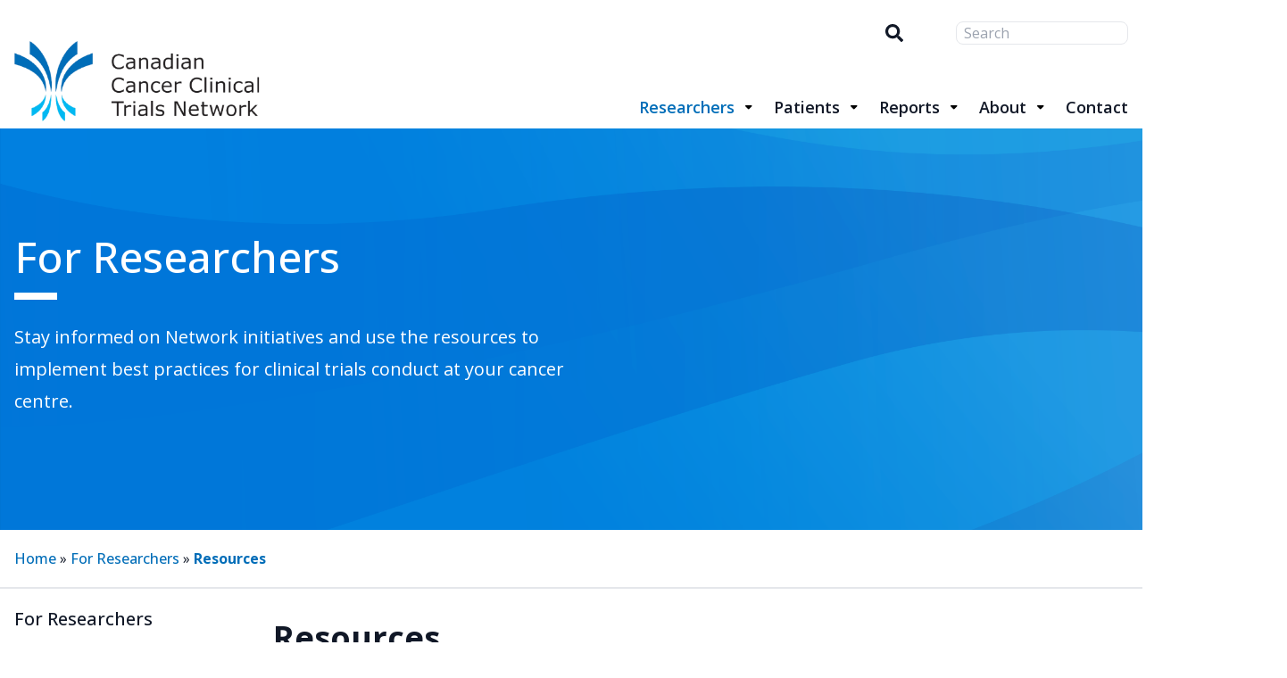

--- FILE ---
content_type: text/html; charset=UTF-8
request_url: https://3ctn.ca/for-researchers/resources/
body_size: 18227
content:
<!DOCTYPE html>
<html lang="en-CA">

<head>
	<meta charset="UTF-8">
	<meta name="viewport" content="width=device-width">
	<!-- <link rel="profile" href="http://gmpg.org/xfn/11"> -->
	<link rel="pingback" href="https://3ctn.ca/xmlrpc.php">

	<link rel="preconnect" href="https://fonts.googleapis.com">
	<link rel="preconnect" href="https://fonts.gstatic.com" crossorigin>
	<link href="https://fonts.googleapis.com/css2?family=Merriweather:ital,wght@0,300;0,400;0,700;0,900;1,300;1,400;1,700;1,900&family=Montserrat:ital,wght@0,100;0,200;0,300;0,400;0,500;0,600;0,700;0,800;0,900;1,100;1,200;1,300;1,400;1,500;1,600;1,700;1,800;1,900&family=Open+Sans:ital,wght@0,300;0,400;0,500;0,600;0,700;0,800;1,300;1,400;1,500;1,600;1,700;1,800&display=swap" rel="stylesheet">

	<!-- <link rel="stylesheet" href="https://cdn.jsdelivr.net/gh/FortAwesome/Font-Awesome@5.10.0/css/all.css" /> -->
	<link rel="stylesheet" href="https://cdnjs.cloudflare.com/ajax/libs/font-awesome/6.6.0/css/all.min.css" integrity="sha512-Kc323vGBEqzTmouAECnVceyQqyqdsSiqLQISBL29aUW4U/M7pSPA/gEUZQqv1cwx4OnYxTxve5UMg5GT6L4JJg==" crossorigin="anonymous" referrerpolicy="no-referrer" />
	<!-- <script src="https://kit.fontawesome.com/ec53bd83ff.js" crossorigin="anonymous"></script> -->


	<link rel="stylesheet" href="https://unpkg.com/flickity@2/dist/flickity.min.css">
	<script src="https://unpkg.com/flickity@2/dist/flickity.pkgd.min.js"></script>

	<link rel="stylesheet" href="https://3ctn.ca/wp-content/themes/OICR/resources/css/scss/components/header/header-nosocial.css" type="text/css"><link rel="stylesheet" href="https://3ctn.ca/wp-content/themes/OICR/resources/css/scss/components/header/header.css" type="text/css"><link rel="stylesheet" href="https://3ctn.ca/wp-content/themes/OICR/resources/css/scss/components/footer/footer.css" type="text/css">
	<!-- GSAP -->
	<script src="https://cdnjs.cloudflare.com/ajax/libs/gsap/3.8.0/gsap.min.js"></script>

	<script src="https://cdn.jsdelivr.net/gh/alpinejs/alpine@v2.x.x/dist/alpine.min.js" defer></script>

	<link rel="stylesheet" href="https://3ctn.ca/wp-content/themes/OICR/resources/css/fonts/opensans.css" type="text/css">	<style>
/* Buttons */
    .primGradient{
        background: linear-gradient(90deg, #006DB8cc 30%, rgba(255,255,255,0) 70%);
    }
    .primGradientMobile{
        background: linear-gradient(180deg, #006DB8 0%, rgba(255,255,255,0) 70%);
    }
    .primBg{
        background-color: #006DB8 !important;
    }
    .defBg{
        background-color: #006DB8;
    }
    .button-primary{
        transition: all 0.3s ease;
        background: #006DB8;
    }
    .button-primary:hover{
        background: #0EBBF2;
    }
    .buttonSecondary{
        transition: all 0.3s ease;
        border-color: #006DB8;
    }
    .button-secondary{
        transition: all 0.3s ease;
        border-color: #006DB8;
    }
    .button-secondary:hover{
        background: #0EBBF2;
    }
    .link-underline {
        color: #006DB8;
		border-bottom-width: 0;
		background-size: 0 3px;
		background-position: 0 100%;
		background-repeat: no-repeat;
		transition: background-size .5s ease-in-out;
	}
    .link-underline:hover {
        color: #0EBBF2;
    }

    
    .link-underline-black {
        background-image: linear-gradient(transparent, transparent), linear-gradient(#006DB8, #006DB8)
    }
    .button-full{
        transition: all 0.3s ease;
        background: #006DB8;
    }
    .button-full:hover{
        background: #0EBBF2;
    }


/* Navigation */
    .ribbon-social-link:hover{
        color: #006DB8    }
    #top-header .top-nav a:hover{
        color: #006DB8;
    }
    .header-nav > .menu-item.current-menu-item > a{
        color: #006DB8; 
    }
    .header-nav > .menu-item.current-page-parent > a{
        color: #006DB8; 
    }
    .header-nav > .menu-item a:hover{
        color: #006DB8; 
    }
    .header-nav > .menu-item-has-children a:before {
        background: #006DB8; 
    }
    .header-nav > .menu-item-has-children:hover > a{
        color : #006DB8; 
    }
    .header-nav .sub-menu a:hover{
        background: #006DB8; 
        color: white;
    }

/* Forms */
.newsletter .gform_footer input[type=submit]{
    background-color: #006DB8;
    transition-duration: 300ms;
}
.newsletter .gform_footer input[type=submit]:hover{
    background-color: #0EBBF2;
    cursor: pointer;
}

/* Footer */
footer .footer-nav .sub-menu a:hover{
    color: #006DB8;
}
footer .bootom-part .footer-links a:hover{
    color: #006DB8;
}

/* Sidebar */
.sidebar ul li{
    transition: all 0.3s ease;
}
.sidebar ul li:hover{
    background: #006DB8;
    color: white;
}

/* Category button */
.button-cat{
    background: #006DB8;
    
    transition: all 0.3s ease;
}
.button-cat:hover{
    background: #0EBBF2;
}

/* features */
.features-bg{
    background: #006DB8;
}

/* SVG */
.svg-bg{
    color: white;
}
.svg-nobg{
    color: #006DB8;
}

/* Pinned post */
.pinned-post-border{
    border: 4px solid #006DB8;
}
.pinned-post-detail{
    background: #006DB8;
}

/* flickity */
.flickity-prev-next-button{
    background-color: #006DB8;
}
.flickity-prev-next-button:hover{
    background-color: #0EBBF2;
}
.flickity-button-icon{
    color: white;
}

/* Divider */
.divider-colored{
    background: #006DB8;
}

.small-primary-devider{
    background: #006DB8;
}
.cta-section{
    /* background: ; */
}
.plain-svg{
    fill: currentColor;
}
.post-content a:not(.customBtn){
    border-bottom-width:1px;
    border-color:  #006DB8;
    transition: color 0.3s ease, border-bottom-width 0s;
}
.post-content p a{
    line-height: 1.8;
    color: black;
    border-bottom-width:1px;
    padding-bottom:1px;
    border-color:  #006DB8;
    transition: color 0.3s ease, border-bottom-width 0s;
}
.post-content p a:hover{
    color: #006DB8;
    border-bottom-width: 2px;
    padding-bottom:0px;
}
.post-content a:not(.customBtn):hover{
    border-bottom-width: 2px;
}
.post-content .tag-body a{
    color: inherit;
    border: none;
    transition: none;
}
.post-content .tag-body a:hover{
    color:inherit;
    border: none;
}
.post-content p .button-cat:hover{
    color:inherit;
    border: none;
}
.post-content p .button-cat{
    color: white;
    border: none;
    transition: none;
}
.nextprev-link a{
    color: black !important;
    transition: all 0.3s ease;
    border:none !important;
}
.nextprev-link a:hover{
    color: #006DB8 !important;
    border:none !important;
}
.tagbody a{

}
.post-content ul li a{
    color: black;
    display: inline;
    padding-bottom:1px;
    border-bottom-width:1px;
    border-color:  #006DB8;
    transition: color 0.3s ease, border-bottom-width 0s;
}
.post-content ol li a{
    color: black;
    display: inline;
    padding-bottom:1px;
    border-bottom-width:1px;
    border-color:  #006DB8;
    transition: color 0.3s ease, border-bottom-width 0s;
}
.post-content ul li{
    font-weight: 400;
    margin-bottom: 4px;
    line-height: 1.8;
}
.post-content ul li a:hover{
    color: #006DB8;
    padding-bottom:0px;
    border-bottom-width: 2px;
}
.post-content ol li a:hover{
    color: #006DB8;
    padding-bottom:0px;
    border-bottom-width: 2px;
}
.post-title{
    color: black;
    position: relative;
    border-bottom-width:1px;
    padding-bottom:1px;
    border-color:  #006DB8;
    transition: color 0.3s ease, border-bottom-width 0s;
}

.post-title:hover{
    color: #006DB8;
    padding-bottom:0px;
    border-bottom-width: 2px;
}
.footer-links li a:hover{
    text-decoration: underline !important;
    color: #006DB8}
.breadcrumbs-black span span a {
  font-size: 1rem;
  line-height: 1.5rem;
  font-weight: 500;
  color: #006DB8;
}

.breadcrumbs-black .breadcrumb_last {
  font-size: 1rem;
  line-height: 1.5rem;
  font-weight: 700;
  color: #006DB8;
}

.contact-form:before{
    background: linear-gradient(78.57deg, #006DB8 2.47%, #0EBBF2 96.68%);
}
.contact-card:before{
    background: linear-gradient(78.57deg, #006DB8 2.47%, #0EBBF2 96.68%);
}

.contact-form .gform_footer input:hover{
    background: #0EBBF2;
    cursor: pointer;
}

table a{
    text-decoration:underline;
    color: #006DB8;
}



.navigationCont li {
    position:relative;
    display:block;
    opacity:0;
    cursor:pointer;
}

.navigationCont li > ul {
    position: absolute;
    pointer-events:none;
}
.navigationCont ul li ul .menu-item-has-children:before{
			font-family: "Font Awesome 5 Free";
			font-size: 0.75rem;
			content: '\f0d7';
            transform:rotate(-90deg);
			color: black;
			position: absolute;
			top: 25%;
            z-index: 20;
			right: 10px;
		}
.navigationCont > ul { display:flex; }

.navigationCont > ul > li { pointer-events: all; opacity:1; }
ul li a {display:block; }
   
li:hover > ul {
   pointer-events:initial;
}
li:hover > ul > li,
ul:hover > li{
   opacity:1;
}
.navigationCont > ul > li li ul {
    transform:translateX(100%);
    opacity: 0 !important;
    top:0 !important; right:0;
}
.navigationCont > ul > li li ul:before{
			font-family: "Font Awesome 5 Free";
			font-size: 0.75rem;
			content: '';
			color: black;
			position: absolute;
			top: 20%;
			right: 0;
		}

.navigationCont a {

   transition: background 0.5s, color 0.5s, transform 0.5s;

   position:relative;
}

.navigationCont > ul > li > a + ul:after{
   content: '';
   position:absolute;
   left:12px;
   top: -40px;  
}
.navigationCont li > ul > li > a + ul:after{ 
   content: '';
   position:absolute;
   top: 20px;
   left:-180px;
   transition: opacity 0.6, transform 0s;
}

.navigationCont > ul > li > ul > li{
   top:0;
   opacity:0;
}
.navigationCont > ul > li:hover > ul > li,
.navigationCont > ul > li.hover > ul > li{
   transform:translateY(0%);
   opacity: 1;
}

.navigationCont li > ul > li:hover > ul > li,  
.navigationCont li > ul > li.hover > ul > li{  
   /* transform:translateX(0%) translateY(0%); */
   opacity: 1;
}
.navigationCont li > ul > li > ul > li{
   transition: transform 0.6s, opacity 0.6s;
   /* transform:translateX(100%) translateY(0%); */
   opacity: 0;
} 
.navigationCont li > ul > li:hover > ul,  
.navigationCont li > ul > li.hover > ul{  
   /* transform:translateX(100%) translateY(0%); */
   opacity: 1 !important;
}

.footer-nav li ul li ul {
    margin-top: 0 !important;
}
.footer-nav li ul li ul li a{
    display: inline;
}
.footer-nav li ul li ul li:before{
    /* margin-left:8px; */
    content: "- ";

}



</style>	<meta name='robots' content='index, follow, max-image-preview:large, max-snippet:-1, max-video-preview:-1' />

	<!-- This site is optimized with the Yoast SEO plugin v26.8 - https://yoast.com/product/yoast-seo-wordpress/ -->
	<title>Resources - 3CTN</title>
	<link rel="canonical" href="https://3ctn.ca/for-researchers/resources/" />
	<meta property="og:locale" content="en_US" />
	<meta property="og:type" content="article" />
	<meta property="og:title" content="Resources - 3CTN" />
	<meta property="og:description" content="Resources Clinical Trials Listings Granting Agencies Clinical Trials Regulations Canadian Regulations International Regulations Clinical Research Professionals Professional Education Standard Operating Procedures Tools Informed Consent Form Templates Protocol Development Professional Associations" />
	<meta property="og:url" content="https://3ctn.ca/for-researchers/resources/" />
	<meta property="og:site_name" content="3CTN" />
	<meta property="article:modified_time" content="2025-11-10T16:34:32+00:00" />
	<meta name="twitter:card" content="summary_large_image" />
	<meta name="twitter:label1" content="Est. reading time" />
	<meta name="twitter:data1" content="2 minutes" />
	<script type="application/ld+json" class="yoast-schema-graph">{"@context":"https://schema.org","@graph":[{"@type":"WebPage","@id":"https://3ctn.ca/for-researchers/resources/","url":"https://3ctn.ca/for-researchers/resources/","name":"Resources - 3CTN","isPartOf":{"@id":"https://3ctn.ca/#website"},"datePublished":"2022-05-24T20:58:42+00:00","dateModified":"2025-11-10T16:34:32+00:00","breadcrumb":{"@id":"https://3ctn.ca/for-researchers/resources/#breadcrumb"},"inLanguage":"en-CA","potentialAction":[{"@type":"ReadAction","target":["https://3ctn.ca/for-researchers/resources/"]}]},{"@type":"BreadcrumbList","@id":"https://3ctn.ca/for-researchers/resources/#breadcrumb","itemListElement":[{"@type":"ListItem","position":1,"name":"Home","item":"https://3ctn.ca/"},{"@type":"ListItem","position":2,"name":"For Researchers","item":"https://3ctn.ca/for-researchers/"},{"@type":"ListItem","position":3,"name":"Resources"}]},{"@type":"WebSite","@id":"https://3ctn.ca/#website","url":"https://3ctn.ca/","name":"3CTN","description":"3CTN","potentialAction":[{"@type":"SearchAction","target":{"@type":"EntryPoint","urlTemplate":"https://3ctn.ca/?s={search_term_string}"},"query-input":{"@type":"PropertyValueSpecification","valueRequired":true,"valueName":"search_term_string"}}],"inLanguage":"en-CA"}]}</script>
	<!-- / Yoast SEO plugin. -->


<link rel="alternate" title="oEmbed (JSON)" type="application/json+oembed" href="https://3ctn.ca/wp-json/oembed/1.0/embed?url=https%3A%2F%2F3ctn.ca%2Ffor-researchers%2Fresources%2F" />
<link rel="alternate" title="oEmbed (XML)" type="text/xml+oembed" href="https://3ctn.ca/wp-json/oembed/1.0/embed?url=https%3A%2F%2F3ctn.ca%2Ffor-researchers%2Fresources%2F&#038;format=xml" />
<style id='wp-img-auto-sizes-contain-inline-css' type='text/css'>
img:is([sizes=auto i],[sizes^="auto," i]){contain-intrinsic-size:3000px 1500px}
/*# sourceURL=wp-img-auto-sizes-contain-inline-css */
</style>
<style id='wp-emoji-styles-inline-css' type='text/css'>

	img.wp-smiley, img.emoji {
		display: inline !important;
		border: none !important;
		box-shadow: none !important;
		height: 1em !important;
		width: 1em !important;
		margin: 0 0.07em !important;
		vertical-align: -0.1em !important;
		background: none !important;
		padding: 0 !important;
	}
/*# sourceURL=wp-emoji-styles-inline-css */
</style>
<style id='wp-block-library-inline-css' type='text/css'>
:root{--wp-block-synced-color:#7a00df;--wp-block-synced-color--rgb:122,0,223;--wp-bound-block-color:var(--wp-block-synced-color);--wp-editor-canvas-background:#ddd;--wp-admin-theme-color:#007cba;--wp-admin-theme-color--rgb:0,124,186;--wp-admin-theme-color-darker-10:#006ba1;--wp-admin-theme-color-darker-10--rgb:0,107,160.5;--wp-admin-theme-color-darker-20:#005a87;--wp-admin-theme-color-darker-20--rgb:0,90,135;--wp-admin-border-width-focus:2px}@media (min-resolution:192dpi){:root{--wp-admin-border-width-focus:1.5px}}.wp-element-button{cursor:pointer}:root .has-very-light-gray-background-color{background-color:#eee}:root .has-very-dark-gray-background-color{background-color:#313131}:root .has-very-light-gray-color{color:#eee}:root .has-very-dark-gray-color{color:#313131}:root .has-vivid-green-cyan-to-vivid-cyan-blue-gradient-background{background:linear-gradient(135deg,#00d084,#0693e3)}:root .has-purple-crush-gradient-background{background:linear-gradient(135deg,#34e2e4,#4721fb 50%,#ab1dfe)}:root .has-hazy-dawn-gradient-background{background:linear-gradient(135deg,#faaca8,#dad0ec)}:root .has-subdued-olive-gradient-background{background:linear-gradient(135deg,#fafae1,#67a671)}:root .has-atomic-cream-gradient-background{background:linear-gradient(135deg,#fdd79a,#004a59)}:root .has-nightshade-gradient-background{background:linear-gradient(135deg,#330968,#31cdcf)}:root .has-midnight-gradient-background{background:linear-gradient(135deg,#020381,#2874fc)}:root{--wp--preset--font-size--normal:16px;--wp--preset--font-size--huge:42px}.has-regular-font-size{font-size:1em}.has-larger-font-size{font-size:2.625em}.has-normal-font-size{font-size:var(--wp--preset--font-size--normal)}.has-huge-font-size{font-size:var(--wp--preset--font-size--huge)}.has-text-align-center{text-align:center}.has-text-align-left{text-align:left}.has-text-align-right{text-align:right}.has-fit-text{white-space:nowrap!important}#end-resizable-editor-section{display:none}.aligncenter{clear:both}.items-justified-left{justify-content:flex-start}.items-justified-center{justify-content:center}.items-justified-right{justify-content:flex-end}.items-justified-space-between{justify-content:space-between}.screen-reader-text{border:0;clip-path:inset(50%);height:1px;margin:-1px;overflow:hidden;padding:0;position:absolute;width:1px;word-wrap:normal!important}.screen-reader-text:focus{background-color:#ddd;clip-path:none;color:#444;display:block;font-size:1em;height:auto;left:5px;line-height:normal;padding:15px 23px 14px;text-decoration:none;top:5px;width:auto;z-index:100000}html :where(.has-border-color){border-style:solid}html :where([style*=border-top-color]){border-top-style:solid}html :where([style*=border-right-color]){border-right-style:solid}html :where([style*=border-bottom-color]){border-bottom-style:solid}html :where([style*=border-left-color]){border-left-style:solid}html :where([style*=border-width]){border-style:solid}html :where([style*=border-top-width]){border-top-style:solid}html :where([style*=border-right-width]){border-right-style:solid}html :where([style*=border-bottom-width]){border-bottom-style:solid}html :where([style*=border-left-width]){border-left-style:solid}html :where(img[class*=wp-image-]){height:auto;max-width:100%}:where(figure){margin:0 0 1em}html :where(.is-position-sticky){--wp-admin--admin-bar--position-offset:var(--wp-admin--admin-bar--height,0px)}@media screen and (max-width:600px){html :where(.is-position-sticky){--wp-admin--admin-bar--position-offset:0px}}

/*# sourceURL=wp-block-library-inline-css */
</style><style id='wp-block-list-inline-css' type='text/css'>
ol,ul{box-sizing:border-box}:root :where(.wp-block-list.has-background){padding:1.25em 2.375em}
/*# sourceURL=https://3ctn.ca/wp-includes/blocks/list/style.min.css */
</style>
<style id='wp-block-columns-inline-css' type='text/css'>
.wp-block-columns{box-sizing:border-box;display:flex;flex-wrap:wrap!important}@media (min-width:782px){.wp-block-columns{flex-wrap:nowrap!important}}.wp-block-columns{align-items:normal!important}.wp-block-columns.are-vertically-aligned-top{align-items:flex-start}.wp-block-columns.are-vertically-aligned-center{align-items:center}.wp-block-columns.are-vertically-aligned-bottom{align-items:flex-end}@media (max-width:781px){.wp-block-columns:not(.is-not-stacked-on-mobile)>.wp-block-column{flex-basis:100%!important}}@media (min-width:782px){.wp-block-columns:not(.is-not-stacked-on-mobile)>.wp-block-column{flex-basis:0;flex-grow:1}.wp-block-columns:not(.is-not-stacked-on-mobile)>.wp-block-column[style*=flex-basis]{flex-grow:0}}.wp-block-columns.is-not-stacked-on-mobile{flex-wrap:nowrap!important}.wp-block-columns.is-not-stacked-on-mobile>.wp-block-column{flex-basis:0;flex-grow:1}.wp-block-columns.is-not-stacked-on-mobile>.wp-block-column[style*=flex-basis]{flex-grow:0}:where(.wp-block-columns){margin-bottom:1.75em}:where(.wp-block-columns.has-background){padding:1.25em 2.375em}.wp-block-column{flex-grow:1;min-width:0;overflow-wrap:break-word;word-break:break-word}.wp-block-column.is-vertically-aligned-top{align-self:flex-start}.wp-block-column.is-vertically-aligned-center{align-self:center}.wp-block-column.is-vertically-aligned-bottom{align-self:flex-end}.wp-block-column.is-vertically-aligned-stretch{align-self:stretch}.wp-block-column.is-vertically-aligned-bottom,.wp-block-column.is-vertically-aligned-center,.wp-block-column.is-vertically-aligned-top{width:100%}
/*# sourceURL=https://3ctn.ca/wp-includes/blocks/columns/style.min.css */
</style>
<style id='global-styles-inline-css' type='text/css'>
:root{--wp--preset--aspect-ratio--square: 1;--wp--preset--aspect-ratio--4-3: 4/3;--wp--preset--aspect-ratio--3-4: 3/4;--wp--preset--aspect-ratio--3-2: 3/2;--wp--preset--aspect-ratio--2-3: 2/3;--wp--preset--aspect-ratio--16-9: 16/9;--wp--preset--aspect-ratio--9-16: 9/16;--wp--preset--color--black: #000000;--wp--preset--color--cyan-bluish-gray: #abb8c3;--wp--preset--color--white: #ffffff;--wp--preset--color--pale-pink: #f78da7;--wp--preset--color--vivid-red: #cf2e2e;--wp--preset--color--luminous-vivid-orange: #ff6900;--wp--preset--color--luminous-vivid-amber: #fcb900;--wp--preset--color--light-green-cyan: #7bdcb5;--wp--preset--color--vivid-green-cyan: #00d084;--wp--preset--color--pale-cyan-blue: #8ed1fc;--wp--preset--color--vivid-cyan-blue: #0693e3;--wp--preset--color--vivid-purple: #9b51e0;--wp--preset--color--primary-blue-500: #164963;--wp--preset--color--primary-blue-300: #1B6EA1;--wp--preset--color--primary-blue-100: #6FABCF;--wp--preset--color--primary-green-500: #000;--wp--preset--color--primary-green-400: #4DA32F;--wp--preset--color--primary-green-300: #2A5A0E;--wp--preset--color--primary-green-100: #2A5A0E;--wp--preset--color--primary-red-500: #993300;--wp--preset--color--primary-red-300: #660000;--wp--preset--color--primary-red-100: #cc0000;--wp--preset--color--secondary: #1B6EA1;--wp--preset--color--dark: #1F2937;--wp--preset--color--light: #F9FAFB;--wp--preset--gradient--vivid-cyan-blue-to-vivid-purple: linear-gradient(135deg,rgb(6,147,227) 0%,rgb(155,81,224) 100%);--wp--preset--gradient--light-green-cyan-to-vivid-green-cyan: linear-gradient(135deg,rgb(122,220,180) 0%,rgb(0,208,130) 100%);--wp--preset--gradient--luminous-vivid-amber-to-luminous-vivid-orange: linear-gradient(135deg,rgb(252,185,0) 0%,rgb(255,105,0) 100%);--wp--preset--gradient--luminous-vivid-orange-to-vivid-red: linear-gradient(135deg,rgb(255,105,0) 0%,rgb(207,46,46) 100%);--wp--preset--gradient--very-light-gray-to-cyan-bluish-gray: linear-gradient(135deg,rgb(238,238,238) 0%,rgb(169,184,195) 100%);--wp--preset--gradient--cool-to-warm-spectrum: linear-gradient(135deg,rgb(74,234,220) 0%,rgb(151,120,209) 20%,rgb(207,42,186) 40%,rgb(238,44,130) 60%,rgb(251,105,98) 80%,rgb(254,248,76) 100%);--wp--preset--gradient--blush-light-purple: linear-gradient(135deg,rgb(255,206,236) 0%,rgb(152,150,240) 100%);--wp--preset--gradient--blush-bordeaux: linear-gradient(135deg,rgb(254,205,165) 0%,rgb(254,45,45) 50%,rgb(107,0,62) 100%);--wp--preset--gradient--luminous-dusk: linear-gradient(135deg,rgb(255,203,112) 0%,rgb(199,81,192) 50%,rgb(65,88,208) 100%);--wp--preset--gradient--pale-ocean: linear-gradient(135deg,rgb(255,245,203) 0%,rgb(182,227,212) 50%,rgb(51,167,181) 100%);--wp--preset--gradient--electric-grass: linear-gradient(135deg,rgb(202,248,128) 0%,rgb(113,206,126) 100%);--wp--preset--gradient--midnight: linear-gradient(135deg,rgb(2,3,129) 0%,rgb(40,116,252) 100%);--wp--preset--font-size--small: 0.875rem;--wp--preset--font-size--medium: 20px;--wp--preset--font-size--large: 1.125rem;--wp--preset--font-size--x-large: 42px;--wp--preset--font-size--regular: 1.5rem;--wp--preset--font-size--xl: 1.25rem;--wp--preset--font-size--xxl: 1.5rem;--wp--preset--font-size--xxxl: 1.875rem;--wp--preset--spacing--20: 0.44rem;--wp--preset--spacing--30: 0.67rem;--wp--preset--spacing--40: 1rem;--wp--preset--spacing--50: 1.5rem;--wp--preset--spacing--60: 2.25rem;--wp--preset--spacing--70: 3.38rem;--wp--preset--spacing--80: 5.06rem;--wp--preset--shadow--natural: 6px 6px 9px rgba(0, 0, 0, 0.2);--wp--preset--shadow--deep: 12px 12px 50px rgba(0, 0, 0, 0.4);--wp--preset--shadow--sharp: 6px 6px 0px rgba(0, 0, 0, 0.2);--wp--preset--shadow--outlined: 6px 6px 0px -3px rgb(255, 255, 255), 6px 6px rgb(0, 0, 0);--wp--preset--shadow--crisp: 6px 6px 0px rgb(0, 0, 0);}:root { --wp--style--global--content-size: 1280px;--wp--style--global--wide-size: 1280px; }:where(body) { margin: 0; }.wp-site-blocks > .alignleft { float: left; margin-right: 2em; }.wp-site-blocks > .alignright { float: right; margin-left: 2em; }.wp-site-blocks > .aligncenter { justify-content: center; margin-left: auto; margin-right: auto; }:where(.is-layout-flex){gap: 0.5em;}:where(.is-layout-grid){gap: 0.5em;}.is-layout-flow > .alignleft{float: left;margin-inline-start: 0;margin-inline-end: 2em;}.is-layout-flow > .alignright{float: right;margin-inline-start: 2em;margin-inline-end: 0;}.is-layout-flow > .aligncenter{margin-left: auto !important;margin-right: auto !important;}.is-layout-constrained > .alignleft{float: left;margin-inline-start: 0;margin-inline-end: 2em;}.is-layout-constrained > .alignright{float: right;margin-inline-start: 2em;margin-inline-end: 0;}.is-layout-constrained > .aligncenter{margin-left: auto !important;margin-right: auto !important;}.is-layout-constrained > :where(:not(.alignleft):not(.alignright):not(.alignfull)){max-width: var(--wp--style--global--content-size);margin-left: auto !important;margin-right: auto !important;}.is-layout-constrained > .alignwide{max-width: var(--wp--style--global--wide-size);}body .is-layout-flex{display: flex;}.is-layout-flex{flex-wrap: wrap;align-items: center;}.is-layout-flex > :is(*, div){margin: 0;}body .is-layout-grid{display: grid;}.is-layout-grid > :is(*, div){margin: 0;}body{padding-top: 0px;padding-right: 0px;padding-bottom: 0px;padding-left: 0px;}a:where(:not(.wp-element-button)){text-decoration: underline;}:root :where(.wp-element-button, .wp-block-button__link){background-color: #32373c;border-width: 0;color: #fff;font-family: inherit;font-size: inherit;font-style: inherit;font-weight: inherit;letter-spacing: inherit;line-height: inherit;padding-top: calc(0.667em + 2px);padding-right: calc(1.333em + 2px);padding-bottom: calc(0.667em + 2px);padding-left: calc(1.333em + 2px);text-decoration: none;text-transform: inherit;}.has-black-color{color: var(--wp--preset--color--black) !important;}.has-cyan-bluish-gray-color{color: var(--wp--preset--color--cyan-bluish-gray) !important;}.has-white-color{color: var(--wp--preset--color--white) !important;}.has-pale-pink-color{color: var(--wp--preset--color--pale-pink) !important;}.has-vivid-red-color{color: var(--wp--preset--color--vivid-red) !important;}.has-luminous-vivid-orange-color{color: var(--wp--preset--color--luminous-vivid-orange) !important;}.has-luminous-vivid-amber-color{color: var(--wp--preset--color--luminous-vivid-amber) !important;}.has-light-green-cyan-color{color: var(--wp--preset--color--light-green-cyan) !important;}.has-vivid-green-cyan-color{color: var(--wp--preset--color--vivid-green-cyan) !important;}.has-pale-cyan-blue-color{color: var(--wp--preset--color--pale-cyan-blue) !important;}.has-vivid-cyan-blue-color{color: var(--wp--preset--color--vivid-cyan-blue) !important;}.has-vivid-purple-color{color: var(--wp--preset--color--vivid-purple) !important;}.has-primary-blue-500-color{color: var(--wp--preset--color--primary-blue-500) !important;}.has-primary-blue-300-color{color: var(--wp--preset--color--primary-blue-300) !important;}.has-primary-blue-100-color{color: var(--wp--preset--color--primary-blue-100) !important;}.has-primary-green-500-color{color: var(--wp--preset--color--primary-green-500) !important;}.has-primary-green-400-color{color: var(--wp--preset--color--primary-green-400) !important;}.has-primary-green-300-color{color: var(--wp--preset--color--primary-green-300) !important;}.has-primary-green-100-color{color: var(--wp--preset--color--primary-green-100) !important;}.has-primary-red-500-color{color: var(--wp--preset--color--primary-red-500) !important;}.has-primary-red-300-color{color: var(--wp--preset--color--primary-red-300) !important;}.has-primary-red-100-color{color: var(--wp--preset--color--primary-red-100) !important;}.has-secondary-color{color: var(--wp--preset--color--secondary) !important;}.has-dark-color{color: var(--wp--preset--color--dark) !important;}.has-light-color{color: var(--wp--preset--color--light) !important;}.has-black-background-color{background-color: var(--wp--preset--color--black) !important;}.has-cyan-bluish-gray-background-color{background-color: var(--wp--preset--color--cyan-bluish-gray) !important;}.has-white-background-color{background-color: var(--wp--preset--color--white) !important;}.has-pale-pink-background-color{background-color: var(--wp--preset--color--pale-pink) !important;}.has-vivid-red-background-color{background-color: var(--wp--preset--color--vivid-red) !important;}.has-luminous-vivid-orange-background-color{background-color: var(--wp--preset--color--luminous-vivid-orange) !important;}.has-luminous-vivid-amber-background-color{background-color: var(--wp--preset--color--luminous-vivid-amber) !important;}.has-light-green-cyan-background-color{background-color: var(--wp--preset--color--light-green-cyan) !important;}.has-vivid-green-cyan-background-color{background-color: var(--wp--preset--color--vivid-green-cyan) !important;}.has-pale-cyan-blue-background-color{background-color: var(--wp--preset--color--pale-cyan-blue) !important;}.has-vivid-cyan-blue-background-color{background-color: var(--wp--preset--color--vivid-cyan-blue) !important;}.has-vivid-purple-background-color{background-color: var(--wp--preset--color--vivid-purple) !important;}.has-primary-blue-500-background-color{background-color: var(--wp--preset--color--primary-blue-500) !important;}.has-primary-blue-300-background-color{background-color: var(--wp--preset--color--primary-blue-300) !important;}.has-primary-blue-100-background-color{background-color: var(--wp--preset--color--primary-blue-100) !important;}.has-primary-green-500-background-color{background-color: var(--wp--preset--color--primary-green-500) !important;}.has-primary-green-400-background-color{background-color: var(--wp--preset--color--primary-green-400) !important;}.has-primary-green-300-background-color{background-color: var(--wp--preset--color--primary-green-300) !important;}.has-primary-green-100-background-color{background-color: var(--wp--preset--color--primary-green-100) !important;}.has-primary-red-500-background-color{background-color: var(--wp--preset--color--primary-red-500) !important;}.has-primary-red-300-background-color{background-color: var(--wp--preset--color--primary-red-300) !important;}.has-primary-red-100-background-color{background-color: var(--wp--preset--color--primary-red-100) !important;}.has-secondary-background-color{background-color: var(--wp--preset--color--secondary) !important;}.has-dark-background-color{background-color: var(--wp--preset--color--dark) !important;}.has-light-background-color{background-color: var(--wp--preset--color--light) !important;}.has-black-border-color{border-color: var(--wp--preset--color--black) !important;}.has-cyan-bluish-gray-border-color{border-color: var(--wp--preset--color--cyan-bluish-gray) !important;}.has-white-border-color{border-color: var(--wp--preset--color--white) !important;}.has-pale-pink-border-color{border-color: var(--wp--preset--color--pale-pink) !important;}.has-vivid-red-border-color{border-color: var(--wp--preset--color--vivid-red) !important;}.has-luminous-vivid-orange-border-color{border-color: var(--wp--preset--color--luminous-vivid-orange) !important;}.has-luminous-vivid-amber-border-color{border-color: var(--wp--preset--color--luminous-vivid-amber) !important;}.has-light-green-cyan-border-color{border-color: var(--wp--preset--color--light-green-cyan) !important;}.has-vivid-green-cyan-border-color{border-color: var(--wp--preset--color--vivid-green-cyan) !important;}.has-pale-cyan-blue-border-color{border-color: var(--wp--preset--color--pale-cyan-blue) !important;}.has-vivid-cyan-blue-border-color{border-color: var(--wp--preset--color--vivid-cyan-blue) !important;}.has-vivid-purple-border-color{border-color: var(--wp--preset--color--vivid-purple) !important;}.has-primary-blue-500-border-color{border-color: var(--wp--preset--color--primary-blue-500) !important;}.has-primary-blue-300-border-color{border-color: var(--wp--preset--color--primary-blue-300) !important;}.has-primary-blue-100-border-color{border-color: var(--wp--preset--color--primary-blue-100) !important;}.has-primary-green-500-border-color{border-color: var(--wp--preset--color--primary-green-500) !important;}.has-primary-green-400-border-color{border-color: var(--wp--preset--color--primary-green-400) !important;}.has-primary-green-300-border-color{border-color: var(--wp--preset--color--primary-green-300) !important;}.has-primary-green-100-border-color{border-color: var(--wp--preset--color--primary-green-100) !important;}.has-primary-red-500-border-color{border-color: var(--wp--preset--color--primary-red-500) !important;}.has-primary-red-300-border-color{border-color: var(--wp--preset--color--primary-red-300) !important;}.has-primary-red-100-border-color{border-color: var(--wp--preset--color--primary-red-100) !important;}.has-secondary-border-color{border-color: var(--wp--preset--color--secondary) !important;}.has-dark-border-color{border-color: var(--wp--preset--color--dark) !important;}.has-light-border-color{border-color: var(--wp--preset--color--light) !important;}.has-vivid-cyan-blue-to-vivid-purple-gradient-background{background: var(--wp--preset--gradient--vivid-cyan-blue-to-vivid-purple) !important;}.has-light-green-cyan-to-vivid-green-cyan-gradient-background{background: var(--wp--preset--gradient--light-green-cyan-to-vivid-green-cyan) !important;}.has-luminous-vivid-amber-to-luminous-vivid-orange-gradient-background{background: var(--wp--preset--gradient--luminous-vivid-amber-to-luminous-vivid-orange) !important;}.has-luminous-vivid-orange-to-vivid-red-gradient-background{background: var(--wp--preset--gradient--luminous-vivid-orange-to-vivid-red) !important;}.has-very-light-gray-to-cyan-bluish-gray-gradient-background{background: var(--wp--preset--gradient--very-light-gray-to-cyan-bluish-gray) !important;}.has-cool-to-warm-spectrum-gradient-background{background: var(--wp--preset--gradient--cool-to-warm-spectrum) !important;}.has-blush-light-purple-gradient-background{background: var(--wp--preset--gradient--blush-light-purple) !important;}.has-blush-bordeaux-gradient-background{background: var(--wp--preset--gradient--blush-bordeaux) !important;}.has-luminous-dusk-gradient-background{background: var(--wp--preset--gradient--luminous-dusk) !important;}.has-pale-ocean-gradient-background{background: var(--wp--preset--gradient--pale-ocean) !important;}.has-electric-grass-gradient-background{background: var(--wp--preset--gradient--electric-grass) !important;}.has-midnight-gradient-background{background: var(--wp--preset--gradient--midnight) !important;}.has-small-font-size{font-size: var(--wp--preset--font-size--small) !important;}.has-medium-font-size{font-size: var(--wp--preset--font-size--medium) !important;}.has-large-font-size{font-size: var(--wp--preset--font-size--large) !important;}.has-x-large-font-size{font-size: var(--wp--preset--font-size--x-large) !important;}.has-regular-font-size{font-size: var(--wp--preset--font-size--regular) !important;}.has-xl-font-size{font-size: var(--wp--preset--font-size--xl) !important;}.has-xxl-font-size{font-size: var(--wp--preset--font-size--xxl) !important;}.has-xxxl-font-size{font-size: var(--wp--preset--font-size--xxxl) !important;}
:where(.wp-block-columns.is-layout-flex){gap: 2em;}:where(.wp-block-columns.is-layout-grid){gap: 2em;}
/*# sourceURL=global-styles-inline-css */
</style>
<style id='core-block-supports-inline-css' type='text/css'>
.wp-container-core-columns-is-layout-9d6595d7{flex-wrap:nowrap;}
/*# sourceURL=core-block-supports-inline-css */
</style>

<link rel='stylesheet' id='tailpress-css' href='https://3ctn.ca/wp-content/themes/OICR/css/app.css?ver=1.1.0' type='text/css' media='all' />
<link rel='stylesheet' id='wp-block-heading-css' href='https://3ctn.ca/wp-includes/blocks/heading/style.min.css?ver=6.9' type='text/css' media='all' />
<link rel='stylesheet' id='wp-block-paragraph-css' href='https://3ctn.ca/wp-includes/blocks/paragraph/style.min.css?ver=6.9' type='text/css' media='all' />
<script type="text/javascript" src="https://3ctn.ca/wp-content/themes/OICR/js/app.js?ver=1.1.0" id="tailpress-js"></script>
<link rel="https://api.w.org/" href="https://3ctn.ca/wp-json/" /><link rel="alternate" title="JSON" type="application/json" href="https://3ctn.ca/wp-json/wp/v2/pages/874" /><link rel="EditURI" type="application/rsd+xml" title="RSD" href="https://3ctn.ca/xmlrpc.php?rsd" />
<meta name="generator" content="WordPress 6.9" />
<link rel='shortlink' href='https://3ctn.ca/?p=874' />
<link rel="icon" href="https://3ctn.ca/wp-content/uploads/2022/06/3ctn-fav.png" sizes="32x32" />
<link rel="icon" href="https://3ctn.ca/wp-content/uploads/2022/06/3ctn-fav.png" sizes="192x192" />
<link rel="apple-touch-icon" href="https://3ctn.ca/wp-content/uploads/2022/06/3ctn-fav.png" />
<meta name="msapplication-TileImage" content="https://3ctn.ca/wp-content/uploads/2022/06/3ctn-fav.png" />
		<style type="text/css" id="wp-custom-css">
			/*---Responsive YouTube----*/
.wp-block-embed-youtube .wp-block-embed__wrapper {
position:relative;
padding-bottom:56.25%;
padding-top:30px;
height:0;
overflow:hidden;
}
.wp-block-embed-youtube .wp-block-embed__wrapper iframe, 
.wp-block-embed-youtube .wp-block-embed__wrapper object, 
.wp-block-embed-youtube .wp-block-embed__wrapper embed {
position:absolute;
top:0;
left:0;
width:100%;
height:100%;
}
/*--Z-index menu fixes ---*/
.menu-item-has-children {
	z-index:20;
	
}
.menu-item-has-children .sub-menu {
	z-index:25;
}

/*-- this imapacts home page - and - what else --*/
.post-content ul li a,
.post-content ul li a:visited, 
.post-content ul li a:link, 
.post-content p a,
.post-content p a:visited,
.post-content p a:link{
	color: #006DB8;
}
.post-content p a.text-white.rounded-md,
.post-content p a:visited.text-white.rounded-md,
.post-content p a:link.text-white.rounded-md {
	color:#ffffff;
}

.wp-container-13 p a.button-cat,
.wp-container-13 p a.button-cat:visited,
.wp-container-13 p a.button-cat:link
{ color: #ffffff;}

.post-content ul li a:hover,
.post-content p a:hover{
    border-bottom-width:0;}

:root :where(a:where(:not(.wp-element-button))) {
    text-decoration: none;
}
/*---Anchor extends beyond the button---*/
.button-primary {
	margin-right:0;
}		</style>
		<!-- Google tag (gtag.js) -->
<script async src="https://www.googletagmanager.com/gtag/js?id=G-E86FBHNFQV"></script>
<script>
  window.dataLayer = window.dataLayer || [];
  function gtag(){dataLayer.push(arguments);}
  gtag('js', new Date());

  gtag('config', 'G-E86FBHNFQV');
</script>
</head>


<body class="wp-singular page-template page-template-templates page-template-with_sidebar page-template-templateswith_sidebar-php page page-id-874 page-child parent-pageid-28 wp-theme-OICR bg-white font-hierarchy text-gray-900 antialiased">
	<div class="fixed z-50 w-screen h-screen bg-white spinner"></div>
		<div class="container flex-wrap justify-center hidden gap-2 mx-auto mt-4 lg:gap-4 lg:flex md:justify-end">
				<form action="https://3ctn.ca/" class="flex-row hidden mb-0 lg:flex">
			<svg class="block w-5 m-2" aria-hidden="true" focusable="false" data-prefix="fas" data-icon="search" class="svg-inline--fa fa-search fa-w-16" role="img" xmlns="http://www.w3.org/2000/svg" viewBox="0 0 512 512">
				<path fill="currentColor" d="M505 442.7L405.3 343c-4.5-4.5-10.6-7-17-7H372c27.6-35.3 44-79.7 44-128C416 93.1 322.9 0 208 0S0 93.1 0 208s93.1 208 208 208c48.3 0 92.7-16.4 128-44v16.3c0 6.4 2.5 12.5 7 17l99.7 99.7c9.4 9.4 24.6 9.4 33.9 0l28.3-28.3c9.4-9.4 9.4-24.6.1-34zM208 336c-70.7 0-128-57.2-128-128 0-70.7 57.2-128 128-128 70.7 0 128 57.2 128 128 0 70.7-57.2 128-128 128z"></path>
			</svg>
			<label for="s" class="block h-0 overflow-hidden">Search</label>
			<input class="w-full px-2 my-2 text-left transition duration-300 border rounded-lg lg:w-auto focus:border-green search-input focus:outline-none"
				type="search" placeholder="Search"
				name="s" id="s" >
		</form>
			</div>





	<header id="top-header">
		<div class="container mx-auto">
			<!-- focus border chosen color from options -->
			<div class="flex items-center justify-end top-nav-wrapper">

			</div>
		</div>
	</header>
	<header id="main-header" class="sticky top-0 left-0 z-30 w-full bg-white  is-active">
		<div class="container mx-auto">
						<div class="flex flex-wrap items-center justify-between lg:items-end inner">
				<a class="block lg:h-[60px] lg:mb-2 logo" href="https://3ctn.ca">

										<!-- DARK OR LIGHT LOGO -->
					<img src="https://3ctn.ca/wp-content/uploads/2022/04/3CTN-logo.png"
						alt="3CTN">
				</a>

				<div class="flex justify-end gap-8 ml-auto lg:h-12">

					<div class="hidden lg:block h-full navigationCont"><ul id="menu-primary" class="flex items-center font-semibold h-full header-nav space-x-6 lg: text-lg justify-end"><li id="menu-item-257" class="menu-item menu-item-type-post_type menu-item-object-page current-page-ancestor current-menu-ancestor current-menu-parent current-page-parent current_page_parent current_page_ancestor menu-item-has-children menu-item-257"><a href="https://3ctn.ca/for-researchers/">Researchers</a>
<ul class="sub-menu">
	<li id="menu-item-263" class="menu-item menu-item-type-post_type menu-item-object-page menu-item-has-children menu-item-263"><a href="https://3ctn.ca/for-researchers/trial-portfolio/">3CTN Trial Portfolio</a>
	<ul class="sub-menu">
		<li id="menu-item-6064" class="menu-item menu-item-type-custom menu-item-object-custom menu-item-6064"><a href="https://app.powerbi.com/view?r=eyJrIjoiNDJjMzA5MTItMDk4YS00ODYwLWEyODUtZmM5OTZkODhhNmRhIiwidCI6IjlkZjk0OWY4LWE2ZWItNDE5ZC05Y2FhLTFmOGM4M2RiNjc0ZiJ9">Portfolio Trial Listing</a></li>
		<li id="menu-item-1351" class="menu-item menu-item-type-post_type menu-item-object-page menu-item-1351"><a href="https://3ctn.ca/for-researchers/trial-portfolio/portfolio-application/">Portfolio Application</a></li>
		<li id="menu-item-1348" class="menu-item menu-item-type-post_type menu-item-object-page menu-item-1348"><a href="https://3ctn.ca/for-researchers/trial-portfolio/portfolio-assessment/">Portfolio Assessment</a></li>
		<li id="menu-item-1350" class="menu-item menu-item-type-post_type menu-item-object-page menu-item-1350"><a href="https://3ctn.ca/for-researchers/trial-portfolio/portfolio-maps/">Portfolio Maps</a></li>
		<li id="menu-item-825" class="menu-item menu-item-type-post_type menu-item-object-page menu-item-825"><a href="https://3ctn.ca/for-researchers/reporting-obligations/">3CTN Reporting Process</a></li>
		<li id="menu-item-1349" class="menu-item menu-item-type-post_type menu-item-object-page menu-item-1349"><a href="https://3ctn.ca/for-researchers/trial-portfolio/portfolio-documents/">Portfolio Resources</a></li>
	</ul>
</li>
	<li id="menu-item-687" class="menu-item menu-item-type-post_type menu-item-object-page menu-item-687"><a href="https://3ctn.ca/for-researchers/patient-public-involvement/">Patient &#038; Public Engagement</a></li>
	<li id="menu-item-726" class="menu-item menu-item-type-post_type menu-item-object-page menu-item-726"><a href="https://3ctn.ca/for-researchers/craft/">CRAFT – DCT</a></li>
	<li id="menu-item-752" class="menu-item menu-item-type-post_type menu-item-object-page menu-item-752"><a href="https://3ctn.ca/for-researchers/gapp-webinar-series/">G.A.P.P. Webinar Series</a></li>
	<li id="menu-item-751" class="menu-item menu-item-type-post_type menu-item-object-page menu-item-751"><a href="https://3ctn.ca/for-researchers/impacct-virtual-rounds/">impACCT Virtual Rounds</a></li>
	<li id="menu-item-5874" class="menu-item menu-item-type-post_type menu-item-object-page menu-item-5874"><a href="https://3ctn.ca/canadian-cancer-trial-finder/">Canadian Cancer Trial Finder</a></li>
	<li id="menu-item-2228" class="menu-item menu-item-type-post_type menu-item-object-page menu-item-2228"><a href="https://3ctn.ca/canadian-precision-oncology-trial-finder/">Canadian Precision Oncology Trial Finder</a></li>
	<li id="menu-item-2921" class="menu-item menu-item-type-post_type menu-item-object-page menu-item-2921"><a href="https://3ctn.ca/for-researchers/core-competency/">Core Competency</a></li>
	<li id="menu-item-4075" class="menu-item menu-item-type-post_type menu-item-object-page menu-item-4075"><a href="https://3ctn.ca/equity-diversity-and-inclusion-in-clinical-trials/">Equity, Diversity and Inclusion in Clinical Trials </a></li>
	<li id="menu-item-880" class="menu-item menu-item-type-post_type menu-item-object-page current-menu-item page_item page-item-874 current_page_item menu-item-has-children menu-item-880"><a href="https://3ctn.ca/for-researchers/resources/" aria-current="page">Resources</a>
	<ul class="sub-menu">
		<li id="menu-item-873" class="menu-item menu-item-type-post_type menu-item-object-page menu-item-873"><a href="https://3ctn.ca/for-researchers/ask-me-campaign/">Ask Me Campaign Materials</a></li>
		<li id="menu-item-261" class="menu-item menu-item-type-post_type menu-item-object-page menu-item-261"><a href="https://3ctn.ca/for-researchers/biospecimen-sops/">Biospecimen SOPs</a></li>
		<li id="menu-item-857" class="menu-item menu-item-type-post_type menu-item-object-page menu-item-857"><a href="https://3ctn.ca/for-researchers/ctms-edge/">CTMS-EDGE Support</a></li>
		<li id="menu-item-835" class="menu-item menu-item-type-post_type menu-item-object-page menu-item-835"><a href="https://3ctn.ca/for-researchers/recruitment-best-practices/">Recruitment Best Practices Inventory</a></li>
	</ul>
</li>
</ul>
</li>
<li id="menu-item-258" class="menu-item menu-item-type-post_type menu-item-object-page menu-item-has-children menu-item-258"><a href="https://3ctn.ca/for-patients/">Patients</a>
<ul class="sub-menu">
	<li id="menu-item-912" class="menu-item menu-item-type-post_type menu-item-object-page menu-item-912"><a href="https://3ctn.ca/for-patients/about-clinical-trials/">About Clinical Trials</a></li>
	<li id="menu-item-6121" class="menu-item menu-item-type-post_type menu-item-object-page menu-item-has-children menu-item-6121"><a href="https://3ctn.ca/for-patients/find-a-trial/">Find a Trial</a>
	<ul class="sub-menu">
		<li id="menu-item-6118" class="menu-item menu-item-type-custom menu-item-object-custom menu-item-6118"><a href="https://clinicaltrialsnav.ca/">Clinical Trials Navigator</a></li>
		<li id="menu-item-5871" class="menu-item menu-item-type-post_type menu-item-object-page menu-item-5871"><a href="https://3ctn.ca/canadian-cancer-trial-finder/">Cancer Trial Finder</a></li>
		<li id="menu-item-2225" class="menu-item menu-item-type-post_type menu-item-object-page menu-item-2225"><a href="https://3ctn.ca/canadian-precision-oncology-trial-finder/">Precision Trial Finder</a></li>
	</ul>
</li>
	<li id="menu-item-262" class="menu-item menu-item-type-post_type menu-item-object-page menu-item-262"><a href="https://3ctn.ca/for-patients/patient-experiences/">Patient Experiences</a></li>
	<li id="menu-item-3954" class="menu-item menu-item-type-post_type menu-item-object-page menu-item-3954"><a href="https://3ctn.ca/for-patients/patient-partner-learning-hub/">Patient Partner Learning Hub</a></li>
	<li id="menu-item-908" class="menu-item menu-item-type-post_type menu-item-object-page menu-item-has-children menu-item-908"><a href="https://3ctn.ca/for-patients/patient-representative-community/">Patient Partner Community</a>
	<ul class="sub-menu">
		<li id="menu-item-3673" class="menu-item menu-item-type-post_type menu-item-object-page menu-item-3673"><a href="https://3ctn.ca/for-patients/patient-partner-opportunities/">Opportunities</a></li>
		<li id="menu-item-910" class="menu-item menu-item-type-post_type menu-item-object-page menu-item-910"><a href="https://3ctn.ca/for-patients/pr-orientation-package/">Orientation Package</a></li>
		<li id="menu-item-909" class="menu-item menu-item-type-post_type menu-item-object-page menu-item-909"><a href="https://3ctn.ca/for-patients/pr-resources/">Resources</a></li>
	</ul>
</li>
</ul>
</li>
<li id="menu-item-1211" class="menu-item menu-item-type-post_type menu-item-object-page menu-item-has-children menu-item-1211"><a href="https://3ctn.ca/our-impact/3ctn-reports/">Reports</a>
<ul class="sub-menu">
	<li id="menu-item-6082" class="menu-item menu-item-type-custom menu-item-object-custom menu-item-6082"><a href="https://app.powerbi.com/view?r=eyJrIjoiOTBjZTk4ZjUtMzMwZS00OTQwLWIwOGUtYWVmZWMwZjk3MjNkIiwidCI6IjlkZjk0OWY4LWE2ZWItNDE5ZC05Y2FhLTFmOGM4M2RiNjc0ZiJ9&#038;pageName=ReportSectionc1aea9061963c9d4d702">Network Performance</a></li>
	<li id="menu-item-6073" class="menu-item menu-item-type-custom menu-item-object-custom menu-item-6073"><a href="https://app.powerbi.com/view?r=eyJrIjoiZjA4N2YzOWYtNjdhZi00NzU4LWIzMTQtYzNiZDQ1ZDAyMGRkIiwidCI6IjlkZjk0OWY4LWE2ZWItNDE5ZC05Y2FhLTFmOGM4M2RiNjc0ZiJ9">Trial Efficiency</a></li>
	<li id="menu-item-6076" class="menu-item menu-item-type-custom menu-item-object-custom menu-item-6076"><a href="https://app.powerbi.com/view?r=eyJrIjoiMTdjZDM0ZjAtOWIzMC00OTdkLThkNDEtYzdmYzcyY2FiNjQ0IiwidCI6IjlkZjk0OWY4LWE2ZWItNDE5ZC05Y2FhLTFmOGM4M2RiNjc0ZiJ9">Trial Impact</a></li>
	<li id="menu-item-6242" class="menu-item menu-item-type-post_type menu-item-object-page menu-item-6242"><a href="https://3ctn.ca/outcomes-and-publication-search/">New! Outcomes and Publications</a></li>
	<li id="menu-item-6079" class="menu-item menu-item-type-custom menu-item-object-custom menu-item-6079"><a href="https://app.powerbi.com/view?r=eyJrIjoiNDkxODMzYTctYjhkZi00MjhkLWJiNzMtMjcyYmU2MmE4MjM5IiwidCI6IjlkZjk0OWY4LWE2ZWItNDE5ZC05Y2FhLTFmOGM4M2RiNjc0ZiJ9">Portfolio Applications</a></li>
	<li id="menu-item-6700" class="menu-item menu-item-type-post_type menu-item-object-page menu-item-6700"><a href="https://3ctn.ca/annual-report-2024-25/">Annual Report 2024-25</a></li>
</ul>
</li>
<li id="menu-item-255" class="menu-item menu-item-type-post_type menu-item-object-page menu-item-has-children menu-item-255"><a href="https://3ctn.ca/about-us/">About</a>
<ul class="sub-menu">
	<li id="menu-item-1125" class="menu-item menu-item-type-post_type menu-item-object-page menu-item-1125"><a href="https://3ctn.ca/about-us/how-we-help/">How We Help</a></li>
	<li id="menu-item-1149" class="menu-item menu-item-type-custom menu-item-object-custom menu-item-1149"><a href="https://app.powerbi.com/view?r=eyJrIjoiNTc5MmJjODMtYTM1NS00MWZlLWE1N2EtN2IyNThiOTk3MjI1IiwidCI6IjlkZjk0OWY4LWE2ZWItNDE5ZC05Y2FhLTFmOGM4M2RiNjc0ZiJ9">Explore the Network</a></li>
	<li id="menu-item-2659" class="menu-item menu-item-type-post_type menu-item-object-page menu-item-2659"><a href="https://3ctn.ca/about-us/network-job-board/">Network Job Board</a></li>
	<li id="menu-item-260" class="menu-item menu-item-type-post_type menu-item-object-page menu-item-260"><a href="https://3ctn.ca/stay-connected/">News and Events</a></li>
</ul>
</li>
<li id="menu-item-259" class="menu-item menu-item-type-post_type menu-item-object-page menu-item-259"><a href="https://3ctn.ca/contact-us/">Contact</a></li>
</ul></div>

					<div class="block burger-menu lg:hidden">
						<div class="bar"></div>
						<div class="bar"></div>
						<div class="bar"></div>
					</div>
				</div>
			</div>

		</div>

	</header>

	<div class="z-30 flex flex-wrap content-start block px-0 header-nav-mobile-container top-20">
		<div class="w-full px-4">
						<form action="https://3ctn.ca/" class="flex flex-row w-full mt-4">
				<label for="sm" class="block h-0 overflow-hidden">Search</label>
				<svg class="block w-5 m-2" aria-hidden="true" focusable="false" data-prefix="fas" data-icon="search" class="svg-inline--fa fa-search fa-w-16" role="img" xmlns="http://www.w3.org/2000/svg" viewBox="0 0 512 512">
					<path fill="currentColor" d="M505 442.7L405.3 343c-4.5-4.5-10.6-7-17-7H372c27.6-35.3 44-79.7 44-128C416 93.1 322.9 0 208 0S0 93.1 0 208s93.1 208 208 208c48.3 0 92.7-16.4 128-44v16.3c0 6.4 2.5 12.5 7 17l99.7 99.7c9.4 9.4 24.6 9.4 33.9 0l28.3-28.3c9.4-9.4 9.4-24.6.1-34zM208 336c-70.7 0-128-57.2-128-128 0-70.7 57.2-128 128-128 70.7 0 128 57.2 128 128 0 70.7-57.2 128-128 128z"></path>
				</svg>
				<input class="w-full px-2 text-left transition duration-300 border rounded-lg lg:w-auto focus:border-green search-input focus:outline-none"
					type="search" placeholder="Search"
					name="s" id="sm" >
			</form>
		</div>
		<div class="w-full divide-y top-part">
								<details class="p-4 text-black">
						<summary class="flex items-center text-2xl">
							<a href="https://3ctn.ca/for-researchers/">Researchers</a>
							<svg class="w-4 h-4 ml-auto -mr-1 opacity-75 fill-current" xmlns="http://www.w3.org/2000/svg" viewBox="0 0 20 20">
								<path d="M12.95 10.707l.707-.707L8 4.343 6.586 5.757 10.828 10l-4.242 4.243L8 15.657l4.95-4.95z" />
							</svg>
						</summary>
						<ul class="ml-0 list-none divide-y">
																<details class="p-4 text-black">
										<summary class="flex items-center text-2xl">
											<a href="https://3ctn.ca/for-researchers/trial-portfolio/">3CTN Trial Portfolio</a>
											<svg class="w-4 h-4 ml-auto -mr-1 opacity-75 fill-current" xmlns="http://www.w3.org/2000/svg" viewBox="0 0 20 20">
												<path d="M12.95 10.707l.707-.707L8 4.343 6.586 5.757 10.828 10l-4.242 4.243L8 15.657l4.95-4.95z" />
											</svg>
										</summary>
										<ul class="ml-0 list-none divide-y">
											<li><a class="block p-4 text-2xl text-md" href="https://app.powerbi.com/view?r=eyJrIjoiNDJjMzA5MTItMDk4YS00ODYwLWEyODUtZmM5OTZkODhhNmRhIiwidCI6IjlkZjk0OWY4LWE2ZWItNDE5ZC05Y2FhLTFmOGM4M2RiNjc0ZiJ9">Portfolio Trial Listing</a></li><li><a class="block p-4 text-2xl text-md" href="https://3ctn.ca/for-researchers/trial-portfolio/portfolio-application/">Portfolio Application</a></li><li><a class="block p-4 text-2xl text-md" href="https://3ctn.ca/for-researchers/trial-portfolio/portfolio-assessment/">Portfolio Assessment</a></li><li><a class="block p-4 text-2xl text-md" href="https://3ctn.ca/for-researchers/trial-portfolio/portfolio-maps/">Portfolio Maps</a></li><li><a class="block p-4 text-2xl text-md" href="https://3ctn.ca/for-researchers/reporting-obligations/">3CTN Reporting Process</a></li><li><a class="block p-4 text-2xl text-md" href="https://3ctn.ca/for-researchers/trial-portfolio/portfolio-documents/">Portfolio Resources</a></li>										</ul>
									</details>
							<li><a class="block p-4 text-2xl text-md" href="https://3ctn.ca/for-researchers/patient-public-involvement/">Patient & Public Engagement</a></li><li><a class="block p-4 text-2xl text-md" href="https://3ctn.ca/for-researchers/craft/">CRAFT – DCT</a></li><li><a class="block p-4 text-2xl text-md" href="https://3ctn.ca/for-researchers/gapp-webinar-series/">G.A.P.P. Webinar Series</a></li><li><a class="block p-4 text-2xl text-md" href="https://3ctn.ca/for-researchers/impacct-virtual-rounds/">impACCT Virtual Rounds</a></li><li><a class="block p-4 text-2xl text-md" href="https://3ctn.ca/canadian-cancer-trial-finder/">Canadian Cancer Trial Finder</a></li><li><a class="block p-4 text-2xl text-md" href="https://3ctn.ca/canadian-precision-oncology-trial-finder/">Canadian Precision Oncology Trial Finder</a></li><li><a class="block p-4 text-2xl text-md" href="https://3ctn.ca/for-researchers/core-competency/">Core Competency</a></li><li><a class="block p-4 text-2xl text-md" href="https://3ctn.ca/equity-diversity-and-inclusion-in-clinical-trials/">Equity, Diversity and Inclusion in Clinical Trials </a></li>									<details class="p-4 text-black">
										<summary class="flex items-center text-2xl">
											<a href="https://3ctn.ca/for-researchers/resources/">Resources</a>
											<svg class="w-4 h-4 ml-auto -mr-1 opacity-75 fill-current" xmlns="http://www.w3.org/2000/svg" viewBox="0 0 20 20">
												<path d="M12.95 10.707l.707-.707L8 4.343 6.586 5.757 10.828 10l-4.242 4.243L8 15.657l4.95-4.95z" />
											</svg>
										</summary>
										<ul class="ml-0 list-none divide-y">
											<li><a class="block p-4 text-2xl text-md" href="https://3ctn.ca/for-researchers/ask-me-campaign/">Ask Me Campaign Materials</a></li><li><a class="block p-4 text-2xl text-md" href="https://3ctn.ca/for-researchers/biospecimen-sops/">Biospecimen SOPs</a></li><li><a class="block p-4 text-2xl text-md" href="https://3ctn.ca/for-researchers/ctms-edge/">CTMS-EDGE Support</a></li><li><a class="block p-4 text-2xl text-md" href="https://3ctn.ca/for-researchers/recruitment-best-practices/">Recruitment Best Practices Inventory</a></li>										</ul>
									</details>
													</ul>
					</details>
									<details class="p-4 text-black">
						<summary class="flex items-center text-2xl">
							<a href="https://3ctn.ca/for-patients/">Patients</a>
							<svg class="w-4 h-4 ml-auto -mr-1 opacity-75 fill-current" xmlns="http://www.w3.org/2000/svg" viewBox="0 0 20 20">
								<path d="M12.95 10.707l.707-.707L8 4.343 6.586 5.757 10.828 10l-4.242 4.243L8 15.657l4.95-4.95z" />
							</svg>
						</summary>
						<ul class="ml-0 list-none divide-y">
							<li><a class="block p-4 text-2xl text-md" href="https://3ctn.ca/for-patients/about-clinical-trials/">About Clinical Trials</a></li>									<details class="p-4 text-black">
										<summary class="flex items-center text-2xl">
											<a href="https://3ctn.ca/for-patients/find-a-trial/">Find a Trial</a>
											<svg class="w-4 h-4 ml-auto -mr-1 opacity-75 fill-current" xmlns="http://www.w3.org/2000/svg" viewBox="0 0 20 20">
												<path d="M12.95 10.707l.707-.707L8 4.343 6.586 5.757 10.828 10l-4.242 4.243L8 15.657l4.95-4.95z" />
											</svg>
										</summary>
										<ul class="ml-0 list-none divide-y">
											<li><a class="block p-4 text-2xl text-md" href="https://clinicaltrialsnav.ca/">Clinical Trials Navigator</a></li><li><a class="block p-4 text-2xl text-md" href="https://3ctn.ca/canadian-cancer-trial-finder/">Cancer Trial Finder</a></li><li><a class="block p-4 text-2xl text-md" href="https://3ctn.ca/canadian-precision-oncology-trial-finder/">Precision Trial Finder</a></li>										</ul>
									</details>
							<li><a class="block p-4 text-2xl text-md" href="https://3ctn.ca/for-patients/patient-experiences/">Patient Experiences</a></li><li><a class="block p-4 text-2xl text-md" href="https://3ctn.ca/for-patients/patient-partner-learning-hub/">Patient Partner Learning Hub</a></li>									<details class="p-4 text-black">
										<summary class="flex items-center text-2xl">
											<a href="https://3ctn.ca/for-patients/patient-representative-community/">Patient Partner Community</a>
											<svg class="w-4 h-4 ml-auto -mr-1 opacity-75 fill-current" xmlns="http://www.w3.org/2000/svg" viewBox="0 0 20 20">
												<path d="M12.95 10.707l.707-.707L8 4.343 6.586 5.757 10.828 10l-4.242 4.243L8 15.657l4.95-4.95z" />
											</svg>
										</summary>
										<ul class="ml-0 list-none divide-y">
											<li><a class="block p-4 text-2xl text-md" href="https://3ctn.ca/for-patients/patient-partner-opportunities/">Opportunities</a></li><li><a class="block p-4 text-2xl text-md" href="https://3ctn.ca/for-patients/pr-orientation-package/">Orientation Package</a></li><li><a class="block p-4 text-2xl text-md" href="https://3ctn.ca/for-patients/pr-resources/">Resources</a></li>										</ul>
									</details>
													</ul>
					</details>
									<details class="p-4 text-black">
						<summary class="flex items-center text-2xl">
							<a href="https://3ctn.ca/our-impact/3ctn-reports/">Reports</a>
							<svg class="w-4 h-4 ml-auto -mr-1 opacity-75 fill-current" xmlns="http://www.w3.org/2000/svg" viewBox="0 0 20 20">
								<path d="M12.95 10.707l.707-.707L8 4.343 6.586 5.757 10.828 10l-4.242 4.243L8 15.657l4.95-4.95z" />
							</svg>
						</summary>
						<ul class="ml-0 list-none divide-y">
							<li><a class="block p-4 text-2xl text-md" href="https://app.powerbi.com/view?r=eyJrIjoiOTBjZTk4ZjUtMzMwZS00OTQwLWIwOGUtYWVmZWMwZjk3MjNkIiwidCI6IjlkZjk0OWY4LWE2ZWItNDE5ZC05Y2FhLTFmOGM4M2RiNjc0ZiJ9&pageName=ReportSectionc1aea9061963c9d4d702">Network Performance</a></li><li><a class="block p-4 text-2xl text-md" href="https://app.powerbi.com/view?r=eyJrIjoiZjA4N2YzOWYtNjdhZi00NzU4LWIzMTQtYzNiZDQ1ZDAyMGRkIiwidCI6IjlkZjk0OWY4LWE2ZWItNDE5ZC05Y2FhLTFmOGM4M2RiNjc0ZiJ9">Trial Efficiency</a></li><li><a class="block p-4 text-2xl text-md" href="https://app.powerbi.com/view?r=eyJrIjoiMTdjZDM0ZjAtOWIzMC00OTdkLThkNDEtYzdmYzcyY2FiNjQ0IiwidCI6IjlkZjk0OWY4LWE2ZWItNDE5ZC05Y2FhLTFmOGM4M2RiNjc0ZiJ9">Trial Impact</a></li><li><a class="block p-4 text-2xl text-md" href="https://3ctn.ca/outcomes-and-publication-search/">New! Outcomes and Publications</a></li><li><a class="block p-4 text-2xl text-md" href="https://app.powerbi.com/view?r=eyJrIjoiNDkxODMzYTctYjhkZi00MjhkLWJiNzMtMjcyYmU2MmE4MjM5IiwidCI6IjlkZjk0OWY4LWE2ZWItNDE5ZC05Y2FhLTFmOGM4M2RiNjc0ZiJ9">Portfolio Applications</a></li><li><a class="block p-4 text-2xl text-md" href="https://3ctn.ca/annual-report-2024-25/">Annual Report 2024-25</a></li>						</ul>
					</details>
									<details class="p-4 text-black">
						<summary class="flex items-center text-2xl">
							<a href="https://3ctn.ca/about-us/">About</a>
							<svg class="w-4 h-4 ml-auto -mr-1 opacity-75 fill-current" xmlns="http://www.w3.org/2000/svg" viewBox="0 0 20 20">
								<path d="M12.95 10.707l.707-.707L8 4.343 6.586 5.757 10.828 10l-4.242 4.243L8 15.657l4.95-4.95z" />
							</svg>
						</summary>
						<ul class="ml-0 list-none divide-y">
							<li><a class="block p-4 text-2xl text-md" href="https://3ctn.ca/about-us/how-we-help/">How We Help</a></li><li><a class="block p-4 text-2xl text-md" href="https://app.powerbi.com/view?r=eyJrIjoiNTc5MmJjODMtYTM1NS00MWZlLWE1N2EtN2IyNThiOTk3MjI1IiwidCI6IjlkZjk0OWY4LWE2ZWItNDE5ZC05Y2FhLTFmOGM4M2RiNjc0ZiJ9">Explore the Network</a></li><li><a class="block p-4 text-2xl text-md" href="https://3ctn.ca/about-us/network-job-board/">Network Job Board</a></li><li><a class="block p-4 text-2xl text-md" href="https://3ctn.ca/stay-connected/">News and Events</a></li>						</ul>
					</details>
				
					<a class="block p-4 text-2xl" href="https://3ctn.ca/contact-us/">Contact</a>
					</div>
		
	</div>

	<div id="content" class="flex-grow site-content">
		<div>


		</div>

		<main class="overflow-hidden">

			
<div class="mx-auto bg-black border-b-2">
                
            <section class="relative flex flex-col items-start justify-center bg-center  alignwide lg:min-h-[450px]" style="margin-bottom:0px; background-size: cover !important;background: url(https://3ctn.ca/wp-content/uploads/2022/04/banner_background-e1649803597208.png); background-position:left;"> 
                                <div class="absolute inset-0 lg:hidden defBg"></div>
                <h1 class="w-full text-white lg:w-1/2 text-[36px] md:text-[48px] relative mb-0">For Researchers</h1>
                                <div class="mt-3 small-primary-devider bg-white"></div>
                <div class="lead-copy text-white w-full lg:w-1/2 relative mb-3">Stay informed on Network initiatives and use the resources to implement best practices for clinical trials conduct at your cancer centre. </div>
                                
            </section>
                                <div class="relative lg:hidden">
                        <img class="w-full h-48 object-cover !rounded-none lg:hidden" src="https://3ctn.ca/wp-content/uploads/2022/04/banner_background-e1649803597208.png" alt="banner_background">
                                            </div>
                                                <div class="container mx-auto bg-white alignwide !py-0 !mb-0">
                    <div class="py-5 breadcrumbs-black">
                        <span><span><a href="https://3ctn.ca/">Home</a></span> &raquo; <span><a href="https://3ctn.ca/for-researchers/">For Researchers</a></span> &raquo; <span class="breadcrumb_last" aria-current="page">Resources</span></span>                    </div>
                </div>
                        
</div>

<div class="container flex flex-col items-start py-0 mx-auto lg:flex-row lg:py-4 ">
<!-- get sidebar variant -->
    <div class="flex flex-col w-full pt-0 pr-0 mb-8 sidebar lg:mb-0 lg:w-1/5">
                                <div class="hidden lg:block">  
                            <h4 class="mb-0">For Researchers</h4><!-- pages of current page parent -->
                            <ul class="divide-y">
                            <li class="hover:bg-gray-200 hover:text-primary-custom-300 duration-300"><a class="block px-3 py-2" href="https://3ctn.ca/for-researchers/ask-me-campaign/">Ask Me Campaign Materials</a></li><li class="hover:bg-gray-200 hover:text-primary-custom-300 duration-300"><a class="block px-3 py-2" href="https://3ctn.ca/for-researchers/biospecimen-sops/">Biospecimen SOPs</a></li><li class="hover:bg-gray-200 hover:text-primary-custom-300 duration-300"><a class="block px-3 py-2" href="https://3ctn.ca/for-researchers/canadian-precision-oncology-trial-finder/">Canadian Precision Oncology Trial Finder</a></li><li class="hover:bg-gray-200 hover:text-primary-custom-300 duration-300"><a class="block px-3 py-2" href="https://3ctn.ca/for-researchers/core-competency/">Core Competency</a></li><li class="hover:bg-gray-200 hover:text-primary-custom-300 duration-300"><a class="block px-3 py-2" href="https://3ctn.ca/for-researchers/craft/">CRAFT - DCT</a></li><li class="hover:bg-gray-200 hover:text-primary-custom-300 duration-300"><a class="block px-3 py-2" href="https://3ctn.ca/for-researchers/ctms-edge/">CTMS-EDGE Support</a></li><li class="hover:bg-gray-200 hover:text-primary-custom-300 duration-300"><a class="block px-3 py-2" href="https://3ctn.ca/for-researchers/gapp-webinar-series/">G.A.P.P. Webinar Series</a></li><li class="hover:bg-gray-200 hover:text-primary-custom-300 duration-300"><a class="block px-3 py-2" href="https://3ctn.ca/for-researchers/impacct-virtual-rounds/">impACCT Virtual Rounds</a></li><li class="hover:bg-gray-200 hover:text-primary-custom-300 duration-300"><a class="block px-3 py-2" href="https://3ctn.ca/for-researchers/patient-public-involvement/">Patient & Public Involvement</a></li><li class="hover:bg-gray-200 hover:text-primary-custom-300 duration-300"><a class="block px-3 py-2" href="https://3ctn.ca/for-researchers/recruitment-best-practices/">Recruitment Best Practices Inventory</a></li><li class="hover:bg-gray-200 hover:text-primary-custom-300 duration-300"><a class="block px-3 py-2" href="https://3ctn.ca/for-researchers/reporting-obligations/">Reporting Obligations</a></li><li class="hover:bg-gray-200 hover:text-primary-custom-300 duration-300"><a class="block px-3 py-2" href="https://3ctn.ca/for-researchers/resources/">Resources</a></li><li class="hover:bg-gray-200 hover:text-primary-custom-300 duration-300"><a class="block px-3 py-2" href="https://3ctn.ca/for-researchers/trial-portfolio/">Trial Portfolio</a></li><li class="hover:bg-gray-200 hover:text-primary-custom-300 duration-300"><a class="block px-3 py-2" href="https://3ctn.ca/for-researchers/trial-portfolio/portfolio-application/">Portfolio Application</a></li><li class="hover:bg-gray-200 hover:text-primary-custom-300 duration-300"><a class="block px-3 py-2" href="https://3ctn.ca/for-researchers/trial-portfolio/portfolio-assessment/">Portfolio Assessment</a></li><li class="hover:bg-gray-200 hover:text-primary-custom-300 duration-300"><a class="block px-3 py-2" href="https://3ctn.ca/for-researchers/trial-portfolio/portfolio-maps/">Portfolio Maps</a></li><li class="hover:bg-gray-200 hover:text-primary-custom-300 duration-300"><a class="block px-3 py-2" href="https://3ctn.ca/for-researchers/trial-portfolio/portfolio-documents/">Portfolio Resources</a></li>
                            </ul>
                        </div>
                        <details class="block mt-2 lg:hidden">
                            <summary class="flex items-center px-2 py-1 bg-gray-300 rounded-md">
                                For Researchers                                <svg class="w-4 h-4 ml-auto -mr-1 opacity-75 fill-current" xmlns="http://www.w3.org/2000/svg" viewBox="0 0 20 20"><path d="M12.95 10.707l.707-.707L8 4.343 6.586 5.757 10.828 10l-4.242 4.243L8 15.657l4.95-4.95z"/></svg>
                            </summary>
                            <ul class="mt-2 bg-gray-300 divide-y rounded-md">
                            <li class="duration-300 hover:bg-gray-200"><a class="px-3 py-2" href="https://3ctn.ca/for-researchers/ask-me-campaign/">Ask Me Campaign Materials</a></li><li class="duration-300 hover:bg-gray-200"><a class="px-3 py-2" href="https://3ctn.ca/for-researchers/biospecimen-sops/">Biospecimen SOPs</a></li><li class="duration-300 hover:bg-gray-200"><a class="px-3 py-2" href="https://3ctn.ca/for-researchers/canadian-precision-oncology-trial-finder/">Canadian Precision Oncology Trial Finder</a></li><li class="duration-300 hover:bg-gray-200"><a class="px-3 py-2" href="https://3ctn.ca/for-researchers/core-competency/">Core Competency</a></li><li class="duration-300 hover:bg-gray-200"><a class="px-3 py-2" href="https://3ctn.ca/for-researchers/craft/">CRAFT - DCT</a></li><li class="duration-300 hover:bg-gray-200"><a class="px-3 py-2" href="https://3ctn.ca/for-researchers/ctms-edge/">CTMS-EDGE Support</a></li><li class="duration-300 hover:bg-gray-200"><a class="px-3 py-2" href="https://3ctn.ca/for-researchers/gapp-webinar-series/">G.A.P.P. Webinar Series</a></li><li class="duration-300 hover:bg-gray-200"><a class="px-3 py-2" href="https://3ctn.ca/for-researchers/impacct-virtual-rounds/">impACCT Virtual Rounds</a></li><li class="duration-300 hover:bg-gray-200"><a class="px-3 py-2" href="https://3ctn.ca/for-researchers/patient-public-involvement/">Patient & Public Involvement</a></li><li class="duration-300 hover:bg-gray-200"><a class="px-3 py-2" href="https://3ctn.ca/for-researchers/recruitment-best-practices/">Recruitment Best Practices Inventory</a></li><li class="duration-300 hover:bg-gray-200"><a class="px-3 py-2" href="https://3ctn.ca/for-researchers/reporting-obligations/">Reporting Obligations</a></li><li class="duration-300 hover:bg-gray-200"><a class="px-3 py-2" href="https://3ctn.ca/for-researchers/resources/">Resources</a></li><li class="duration-300 hover:bg-gray-200"><a class="px-3 py-2" href="https://3ctn.ca/for-researchers/trial-portfolio/">Trial Portfolio</a></li><li class="duration-300 hover:bg-gray-200"><a class="px-3 py-2" href="https://3ctn.ca/for-researchers/trial-portfolio/portfolio-application/">Portfolio Application</a></li><li class="duration-300 hover:bg-gray-200"><a class="px-3 py-2" href="https://3ctn.ca/for-researchers/trial-portfolio/portfolio-assessment/">Portfolio Assessment</a></li><li class="duration-300 hover:bg-gray-200"><a class="px-3 py-2" href="https://3ctn.ca/for-researchers/trial-portfolio/portfolio-maps/">Portfolio Maps</a></li><li class="duration-300 hover:bg-gray-200"><a class="px-3 py-2" href="https://3ctn.ca/for-researchers/trial-portfolio/portfolio-documents/">Portfolio Resources</a></li>
                            </ul>
                        </details>
                    
                                        </div>
    <div class="w-full pl-0 lg:w-4/5 lg:pl-10 post-content">
        
<div class="wp-block-columns is-layout-flex wp-container-core-columns-is-layout-9d6595d7 wp-block-columns-is-layout-flex">
<div class="wp-block-column is-layout-flow wp-block-column-is-layout-flow">
<h2 class="wp-block-heading"><strong>Resources</strong></h2>


<div class="small-primary-devider mb-3"></div>


<h3 class="wp-block-heading has-primary-blue-300-color has-text-color" id="clinical-trials-listings"><strong>Clinical Trials Listings</strong></h3>



<ul class="wp-block-list">
<li><a href="https://www.cancertrialscanada.ca/">Cancer Trials Canada</a></li>



<li><a href="http://portfolio.3ctn.ca/">3CTN Portfolio</a>&nbsp;</li>



<li><a href="https://clinicaltrials.gov/" target="_blank" rel="noreferrer noopener">ClinicalTrials.gov</a></li>
</ul>



<h3 class="wp-block-heading has-primary-blue-300-color has-text-color" id="granting-agencies"><strong>Granting Agencies</strong></h3>



<ul class="wp-block-list">
<li><a href="http://www.cihr-irsc.gc.ca/e/193.html" target="_blank" rel="noreferrer noopener">Canadian Institutes of Health Research</a></li>
</ul>



<h3 class="wp-block-heading has-primary-blue-300-color has-text-color" id="clinical-trials-regulations"><strong>Clinical Trials Regulations</strong></h3>



<ul class="wp-block-list">
<li><a href="https://ctti-clinicaltrials.org/stakeholder-engagement-on-ich-e6-guideline-for-good-clinical-practice/" target="_blank" rel="noreferrer noopener">Stakeholder Engagement on ICH E6 Guideline for Good Clinical Practice</a>
<ul class="wp-block-list">
<li>Recording and presentations from the stakeholder engagement sessions held by the Clinical Trials Transformation Initiative (CTTI) on June 4-5, 2020.</li>
</ul>
</li>
</ul>



<p><em><strong>Canadian Regulations</strong></em></p>



<ul class="wp-block-list">
<li><a href="https://www.canada.ca/en/health-canada/services/drugs-health-products/drug-products/applications-submissions/guidance-documents/clinical-trials/links.html" target="_blank" rel="noreferrer noopener">Food and Drugs Act and Regulations</a></li>



<li><a href="http://laws-lois.justice.gc.ca/eng/acts/P-8.6/index.html" target="_blank" rel="noreferrer noopener">The Personal Information Protection and Electronic Documents Act (PIPEDA)</a></li>



<li><a href="https://ethics.gc.ca/eng/policy-politique_tcps2-eptc2_2018.html" target="_blank" rel="noreferrer noopener">Tri-Council Policy Statement: Ethical Conduct for Research Involving Humans</a></li>
</ul>



<p><em><strong>International Regulations</strong></em></p>



<ul class="wp-block-list">
<li><a href="http://www.ich.org/products/guidelines.html" target="_blank" rel="noreferrer noopener">ICH Good Clinical Practice (GCP) Guidelines</a></li>



<li><a href="http://www.fda.gov/ScienceResearch/SpecialTopics/RunningClinicalTrials/default.htm" target="_blank" rel="noreferrer noopener">USA Food and Drug Administration (FDA) Code of Federal Regulations, Title 21</a></li>



<li><a href="http://www.hhs.gov/ohrp/" target="_blank" rel="noreferrer noopener">Office for Human Research Protection (OHRP), US Department of Health and Human Services</a></li>
</ul>



<h3 class="wp-block-heading has-primary-blue-300-color has-text-color" id="clinical-research-professionals"><strong>Clinical Research Professionals</strong></h3>



<p><em><strong>Professional Education</strong></em></p>



<ul class="wp-block-list">
<li><a href="http://www.diahome.org/en.aspx" target="_blank" rel="noreferrer noopener">Drug Information Association (DIA)</a></li>



<li><a href="https://about.citiprogram.org/en/homepage/" target="_blank" rel="noreferrer noopener">Collaborative Institutional Training Initiative (CITI) Program</a></li>



<li><a href="http://phrp.nihtraining.com/users/login.php" target="_blank" rel="noreferrer noopener">NIH Human Research Protections Training</a></li>



<li><a href="https://tcps2core.ca/welcome" target="_blank" rel="noreferrer noopener">TCPS2 &#8211; CORE (Course in Research Ethics) Tutorial</a></li>



<li><a href="https://ich.org/page/training" target="_blank" rel="noreferrer noopener">Health Canada Division 5, Part C Training</a></li>



<li><a href="https://3ctn.ca/n2_hc-inspection-survey-results/" target="_blank" rel="noreferrer noopener">N2 Health Canada Inspection Survey Results</a></li>



<li><a href="https://acrpnet.org/courses/introduction-clinical-trials/?utm_campaign=Training_eLearning&amp;utm_medium=email&amp;utm_source=internal&amp;utm_content=Press-Release-IntroducationClinicalTrials-07212016&amp;utm_term=text-Body-IntroClinicalResearch" target="_blank" rel="noreferrer noopener">ACRP Introduction to Clinical Trials</a></li>



<li><a href="https://ocr.od.nih.gov/clinical_research_training.html" target="_blank" rel="noreferrer noopener">NIH Clinical Research Training</a></li>



<li><a href="https://primr.org/about-us/about/" target="_blank" rel="noreferrer noopener">PRIM&amp;R Public Responsibility in Medicine and Research</a></li>
</ul>



<p><em><strong>Standard Operating Procedures</strong></em></p>



<ul class="wp-block-list">
<li><a href="http://n2canada.ca/resources/" target="_blank" rel="noreferrer noopener">Network of Networks &#8211; Clinical Research</a></li>



<li><a href="https://3ctn.ca/sop-impact-assessment-procedure-v-2/" target="_blank" rel="noreferrer noopener">SOP Impact Assessment Procedure</a></li>



<li><a href="https://3ctn.ca/sop-start-up-procedures-v-3/" target="_blank" rel="noreferrer noopener">SOP Start Up Procedures</a></li>
</ul>



<p><em><strong>Tools</strong></em></p>



<ul class="wp-block-list">
<li><a href="https://3ctn.ca/canadian-remote-access-framework-for-clinical-trials/" target="_blank" rel="noreferrer noopener">Canadian Remote Access Framework for Clinical Trials</a></li>



<li>How to write good lay documents and lay summaries:
<ul class="wp-block-list">
<li><a href="https://www.learningforinvolvement.org.uk/" target="_blank" rel="noreferrer noopener">NIHR Involve Resou</a><a href="https://www.invo.org.uk/resource-centre/" target="_blank" rel="noreferrer noopener">rces</a>&nbsp;</li>



<li><a href="https://www.nihr.ac.uk/plain-english-summaries" target="_blank" rel="noreferrer noopener">NIHR Involve Plain English Summaries</a>&nbsp;</li>



<li><a href="http://www.cihr-irsc.gc.ca/e/48952.html" target="_blank" rel="noreferrer noopener">CIHR Jargon Buster glossary</a>&nbsp;</li>
</ul>
</li>



<li><a href="http://www.ctrnet.ca/" target="_blank" rel="noreferrer noopener">Canadian Tissue Repository Network (CTRNet)</a></li>



<li><a href="https://www.cancercareontario.ca/en/guidelines-advice/symptom-side-effect-management/symptom-assessment-tool" target="_blank" rel="noreferrer noopener">Cancer Care Ontario &#8211; Symptom Management Tool</a></li>



<li><a href="http://ctep.cancer.gov/protocolDevelopment/electronic_applications/ctc.htm" target="_blank" rel="noreferrer noopener">Common Terminology Criteria for Adverse Events (CTEP CTC/CTCAE) Mapping Document</a></li>



<li><a href="http://ctep.cancer.gov/protocolDevelopment/electronic_applications/docs/aeguidelines.pdf" target="_blank" rel="noreferrer noopener">NCI Guidelines for Investigators: Adverse Event Reporting Requirements</a></li>



<li><a href="http://www.edgeclinicalresearch.com/" target="_blank" rel="noreferrer noopener">CTMS &#8211; Edge</a></li>



<li><a href="http://www.clinicalresearchresources.com/" target="_blank" rel="noreferrer noopener">Clinical Research Resources &#8211; Purchase Research Reference&nbsp;</a><a href="https://www.clinicalresearchresources.com/collections/eu-canada-india-china-japan/products/book-11-2018-clinical-research-guide-for-drugs-devices-and-natural-health-products-in-canada" target="_blank" rel="noreferrer noopener">Guidebook</a></li>
</ul>



<p><strong><em>Informed Consent Form Templates</em></strong></p>



<ul class="wp-block-list">
<li><a href="https://ctep.cancer.gov/protocolDevelopment/informed_consent.htm" target="_blank" rel="noreferrer noopener">NIH National Cancer Institute Informed Consent</a>&nbsp;</li>



<li><a href="https://www.ctontario.ca/cto-programs/streamlined-research-ethics-review/tools-and-resources/" target="_blank" rel="noreferrer noopener">Clinical Trials Ontario Tools and Resources</a></li>
</ul>



<p><em><strong>Protocol Development</strong></em></p>



<ul class="wp-block-list">
<li><a href="http://ctep.cancer.gov/protocolDevelopment/templates_applications.htm" target="_blank" rel="noreferrer noopener">NCI Cancer Therapy Evaluation Program Protocol Templates and Guidelines</a></li>



<li><a href="http://www.spirit-statement.org/" target="_blank" rel="noreferrer noopener">Standard Protocol Items: Recommendations for Interventional Trials (SPIRIT)</a>&nbsp;</li>
</ul>



<p><em><strong>Professional Associations</strong></em></p>



<ul class="wp-block-list">
<li><a href="http://www.acrpnet.org/" target="_blank" rel="noreferrer noopener">ACRP: Association of Clinical Research Professionals</a></li>



<li><a href="http://www.socra.org/" target="_blank" rel="noreferrer noopener">SoCRA: The Society of Clinical Research Associates</a></li>



<li><a href="http://www.cano-acio.ca/" target="_blank" rel="noreferrer noopener">CANO: Canadian Association of Nurses in Oncology</a></li>
</ul>
</div>
</div>
        
        
            </div>
    
</div>





<footer class="pt-16 text-white bg-black">
<div class="container mx-auto">

	<div class="flex flex-wrap top-part">
		<div class="w-full text-xs md:w-3/12">
														<a class="block logo" href="https://3ctn.ca">
							<img class="w-40" src="https://3ctn.ca/wp-content/uploads/2022/04/3ctn-white.png"
								alt="3CTN">
						</a>
							</div>
		<div class="w-full mt-8 md:mt-12 md:w-8/12 md:ml-1/12 md:mt-0">
			<div class="menu-primary-container"><ul id="menu-primary-1" class="footer-nav font-opensans grid sm:grid-cols-2 lg:grid-cols-4 gap-y-6"><li class="menu-item menu-item-type-post_type menu-item-object-page current-page-ancestor current-menu-ancestor current-menu-parent current-page-parent current_page_parent current_page_ancestor menu-item-has-children menu-item-257"><a href="https://3ctn.ca/for-researchers/">Researchers</a>
<ul class="sub-menu">
	<li class="menu-item menu-item-type-post_type menu-item-object-page menu-item-has-children menu-item-263"><a href="https://3ctn.ca/for-researchers/trial-portfolio/">3CTN Trial Portfolio</a>
	<ul class="sub-menu">
		<li class="menu-item menu-item-type-custom menu-item-object-custom menu-item-6064"><a href="https://app.powerbi.com/view?r=eyJrIjoiNDJjMzA5MTItMDk4YS00ODYwLWEyODUtZmM5OTZkODhhNmRhIiwidCI6IjlkZjk0OWY4LWE2ZWItNDE5ZC05Y2FhLTFmOGM4M2RiNjc0ZiJ9">Portfolio Trial Listing</a></li>
		<li class="menu-item menu-item-type-post_type menu-item-object-page menu-item-1351"><a href="https://3ctn.ca/for-researchers/trial-portfolio/portfolio-application/">Portfolio Application</a></li>
		<li class="menu-item menu-item-type-post_type menu-item-object-page menu-item-1348"><a href="https://3ctn.ca/for-researchers/trial-portfolio/portfolio-assessment/">Portfolio Assessment</a></li>
		<li class="menu-item menu-item-type-post_type menu-item-object-page menu-item-1350"><a href="https://3ctn.ca/for-researchers/trial-portfolio/portfolio-maps/">Portfolio Maps</a></li>
		<li class="menu-item menu-item-type-post_type menu-item-object-page menu-item-825"><a href="https://3ctn.ca/for-researchers/reporting-obligations/">3CTN Reporting Process</a></li>
		<li class="menu-item menu-item-type-post_type menu-item-object-page menu-item-1349"><a href="https://3ctn.ca/for-researchers/trial-portfolio/portfolio-documents/">Portfolio Resources</a></li>
	</ul>
</li>
	<li class="menu-item menu-item-type-post_type menu-item-object-page menu-item-687"><a href="https://3ctn.ca/for-researchers/patient-public-involvement/">Patient &#038; Public Engagement</a></li>
	<li class="menu-item menu-item-type-post_type menu-item-object-page menu-item-726"><a href="https://3ctn.ca/for-researchers/craft/">CRAFT – DCT</a></li>
	<li class="menu-item menu-item-type-post_type menu-item-object-page menu-item-752"><a href="https://3ctn.ca/for-researchers/gapp-webinar-series/">G.A.P.P. Webinar Series</a></li>
	<li class="menu-item menu-item-type-post_type menu-item-object-page menu-item-751"><a href="https://3ctn.ca/for-researchers/impacct-virtual-rounds/">impACCT Virtual Rounds</a></li>
	<li class="menu-item menu-item-type-post_type menu-item-object-page menu-item-5874"><a href="https://3ctn.ca/canadian-cancer-trial-finder/">Canadian Cancer Trial Finder</a></li>
	<li class="menu-item menu-item-type-post_type menu-item-object-page menu-item-2228"><a href="https://3ctn.ca/canadian-precision-oncology-trial-finder/">Canadian Precision Oncology Trial Finder</a></li>
	<li class="menu-item menu-item-type-post_type menu-item-object-page menu-item-2921"><a href="https://3ctn.ca/for-researchers/core-competency/">Core Competency</a></li>
	<li class="menu-item menu-item-type-post_type menu-item-object-page menu-item-4075"><a href="https://3ctn.ca/equity-diversity-and-inclusion-in-clinical-trials/">Equity, Diversity and Inclusion in Clinical Trials </a></li>
	<li class="menu-item menu-item-type-post_type menu-item-object-page current-menu-item page_item page-item-874 current_page_item menu-item-has-children menu-item-880"><a href="https://3ctn.ca/for-researchers/resources/" aria-current="page">Resources</a>
	<ul class="sub-menu">
		<li class="menu-item menu-item-type-post_type menu-item-object-page menu-item-873"><a href="https://3ctn.ca/for-researchers/ask-me-campaign/">Ask Me Campaign Materials</a></li>
		<li class="menu-item menu-item-type-post_type menu-item-object-page menu-item-261"><a href="https://3ctn.ca/for-researchers/biospecimen-sops/">Biospecimen SOPs</a></li>
		<li class="menu-item menu-item-type-post_type menu-item-object-page menu-item-857"><a href="https://3ctn.ca/for-researchers/ctms-edge/">CTMS-EDGE Support</a></li>
		<li class="menu-item menu-item-type-post_type menu-item-object-page menu-item-835"><a href="https://3ctn.ca/for-researchers/recruitment-best-practices/">Recruitment Best Practices Inventory</a></li>
	</ul>
</li>
</ul>
</li>
<li class="menu-item menu-item-type-post_type menu-item-object-page menu-item-has-children menu-item-258"><a href="https://3ctn.ca/for-patients/">Patients</a>
<ul class="sub-menu">
	<li class="menu-item menu-item-type-post_type menu-item-object-page menu-item-912"><a href="https://3ctn.ca/for-patients/about-clinical-trials/">About Clinical Trials</a></li>
	<li class="menu-item menu-item-type-post_type menu-item-object-page menu-item-has-children menu-item-6121"><a href="https://3ctn.ca/for-patients/find-a-trial/">Find a Trial</a>
	<ul class="sub-menu">
		<li class="menu-item menu-item-type-custom menu-item-object-custom menu-item-6118"><a href="https://clinicaltrialsnav.ca/">Clinical Trials Navigator</a></li>
		<li class="menu-item menu-item-type-post_type menu-item-object-page menu-item-5871"><a href="https://3ctn.ca/canadian-cancer-trial-finder/">Cancer Trial Finder</a></li>
		<li class="menu-item menu-item-type-post_type menu-item-object-page menu-item-2225"><a href="https://3ctn.ca/canadian-precision-oncology-trial-finder/">Precision Trial Finder</a></li>
	</ul>
</li>
	<li class="menu-item menu-item-type-post_type menu-item-object-page menu-item-262"><a href="https://3ctn.ca/for-patients/patient-experiences/">Patient Experiences</a></li>
	<li class="menu-item menu-item-type-post_type menu-item-object-page menu-item-3954"><a href="https://3ctn.ca/for-patients/patient-partner-learning-hub/">Patient Partner Learning Hub</a></li>
	<li class="menu-item menu-item-type-post_type menu-item-object-page menu-item-has-children menu-item-908"><a href="https://3ctn.ca/for-patients/patient-representative-community/">Patient Partner Community</a>
	<ul class="sub-menu">
		<li class="menu-item menu-item-type-post_type menu-item-object-page menu-item-3673"><a href="https://3ctn.ca/for-patients/patient-partner-opportunities/">Opportunities</a></li>
		<li class="menu-item menu-item-type-post_type menu-item-object-page menu-item-910"><a href="https://3ctn.ca/for-patients/pr-orientation-package/">Orientation Package</a></li>
		<li class="menu-item menu-item-type-post_type menu-item-object-page menu-item-909"><a href="https://3ctn.ca/for-patients/pr-resources/">Resources</a></li>
	</ul>
</li>
</ul>
</li>
<li class="menu-item menu-item-type-post_type menu-item-object-page menu-item-has-children menu-item-1211"><a href="https://3ctn.ca/our-impact/3ctn-reports/">Reports</a>
<ul class="sub-menu">
	<li class="menu-item menu-item-type-custom menu-item-object-custom menu-item-6082"><a href="https://app.powerbi.com/view?r=eyJrIjoiOTBjZTk4ZjUtMzMwZS00OTQwLWIwOGUtYWVmZWMwZjk3MjNkIiwidCI6IjlkZjk0OWY4LWE2ZWItNDE5ZC05Y2FhLTFmOGM4M2RiNjc0ZiJ9&#038;pageName=ReportSectionc1aea9061963c9d4d702">Network Performance</a></li>
	<li class="menu-item menu-item-type-custom menu-item-object-custom menu-item-6073"><a href="https://app.powerbi.com/view?r=eyJrIjoiZjA4N2YzOWYtNjdhZi00NzU4LWIzMTQtYzNiZDQ1ZDAyMGRkIiwidCI6IjlkZjk0OWY4LWE2ZWItNDE5ZC05Y2FhLTFmOGM4M2RiNjc0ZiJ9">Trial Efficiency</a></li>
	<li class="menu-item menu-item-type-custom menu-item-object-custom menu-item-6076"><a href="https://app.powerbi.com/view?r=eyJrIjoiMTdjZDM0ZjAtOWIzMC00OTdkLThkNDEtYzdmYzcyY2FiNjQ0IiwidCI6IjlkZjk0OWY4LWE2ZWItNDE5ZC05Y2FhLTFmOGM4M2RiNjc0ZiJ9">Trial Impact</a></li>
	<li class="menu-item menu-item-type-post_type menu-item-object-page menu-item-6242"><a href="https://3ctn.ca/outcomes-and-publication-search/">New! Outcomes and Publications</a></li>
	<li class="menu-item menu-item-type-custom menu-item-object-custom menu-item-6079"><a href="https://app.powerbi.com/view?r=eyJrIjoiNDkxODMzYTctYjhkZi00MjhkLWJiNzMtMjcyYmU2MmE4MjM5IiwidCI6IjlkZjk0OWY4LWE2ZWItNDE5ZC05Y2FhLTFmOGM4M2RiNjc0ZiJ9">Portfolio Applications</a></li>
	<li class="menu-item menu-item-type-post_type menu-item-object-page menu-item-6700"><a href="https://3ctn.ca/annual-report-2024-25/">Annual Report 2024-25</a></li>
</ul>
</li>
<li class="menu-item menu-item-type-post_type menu-item-object-page menu-item-has-children menu-item-255"><a href="https://3ctn.ca/about-us/">About</a>
<ul class="sub-menu">
	<li class="menu-item menu-item-type-post_type menu-item-object-page menu-item-1125"><a href="https://3ctn.ca/about-us/how-we-help/">How We Help</a></li>
	<li class="menu-item menu-item-type-custom menu-item-object-custom menu-item-1149"><a href="https://app.powerbi.com/view?r=eyJrIjoiNTc5MmJjODMtYTM1NS00MWZlLWE1N2EtN2IyNThiOTk3MjI1IiwidCI6IjlkZjk0OWY4LWE2ZWItNDE5ZC05Y2FhLTFmOGM4M2RiNjc0ZiJ9">Explore the Network</a></li>
	<li class="menu-item menu-item-type-post_type menu-item-object-page menu-item-2659"><a href="https://3ctn.ca/about-us/network-job-board/">Network Job Board</a></li>
	<li class="menu-item menu-item-type-post_type menu-item-object-page menu-item-260"><a href="https://3ctn.ca/stay-connected/">News and Events</a></li>
</ul>
</li>
<li class="menu-item menu-item-type-post_type menu-item-object-page menu-item-259"><a href="https://3ctn.ca/contact-us/">Contact</a></li>
</ul></div>		</div>

	</div>

<div class="flex flex-wrap pb-12 mt-8 lg:justify-between md:mt-12 lg:mt-24 bottom-part">
	<div class="w-full md:w-3/12 lg:w-2/12">
						<div class="text-xs footer_top_cont"><p>The Canadian Cancer Clinical Trials Network is an initiative hosted by the Ontario Institute for Cancer Research.</p>
</div>
	</div>
	<div class="w-full mt-8 md:w-8/12 lg:w-auto md:ml-[calc(100% / 12)] lg:ml-10 text-12 md:mt-10">
		<div class="mb-3">
			© 2026 Canadian Cancer Clinical Trials Network. All rights reserved.		</div>
		<ul class="flex-wrap footer-links">
										<li class="flex"><a href="https://oicr.on.ca/terms-and-conditions/">Terms and Conditions</a></li>
																<li class="flex"><a href="https://oicr.on.ca/website-privacy-statement">Website Privacy Statement</a></li>
																<li class="flex"><a href="https://oicr.on.ca/accessibility">Accessibility</a></li>
																<li class="flex"><a href="https://oicr.on.ca/oicr-policies-and-procedures">Policies</a></li>
														
		</ul>
	</div>
	</div>
</footer><!-- footer -->

</main>

</div>


<script type="speculationrules">
{"prefetch":[{"source":"document","where":{"and":[{"href_matches":"/*"},{"not":{"href_matches":["/wp-*.php","/wp-admin/*","/wp-content/uploads/*","/wp-content/*","/wp-content/plugins/*","/wp-content/themes/OICR/*","/*\\?(.+)"]}},{"not":{"selector_matches":"a[rel~=\"nofollow\"]"}},{"not":{"selector_matches":".no-prefetch, .no-prefetch a"}}]},"eagerness":"conservative"}]}
</script>
<script type="text/javascript" id="prevent-xss-vulnerability-js-extra">
/* <![CDATA[ */
var selfXss = {"message":""};
//# sourceURL=prevent-xss-vulnerability-js-extra
/* ]]> */
</script>
<script type="text/javascript" src="https://3ctn.ca/wp-content/plugins/prevent-xss-vulnerability/assets/js/script-2.1.0.min.js?ver=1" id="prevent-xss-vulnerability-js"></script>
<script id="wp-emoji-settings" type="application/json">
{"baseUrl":"https://s.w.org/images/core/emoji/17.0.2/72x72/","ext":".png","svgUrl":"https://s.w.org/images/core/emoji/17.0.2/svg/","svgExt":".svg","source":{"concatemoji":"https://3ctn.ca/wp-includes/js/wp-emoji-release.min.js?ver=6.9"}}
</script>
<script type="module">
/* <![CDATA[ */
/*! This file is auto-generated */
const a=JSON.parse(document.getElementById("wp-emoji-settings").textContent),o=(window._wpemojiSettings=a,"wpEmojiSettingsSupports"),s=["flag","emoji"];function i(e){try{var t={supportTests:e,timestamp:(new Date).valueOf()};sessionStorage.setItem(o,JSON.stringify(t))}catch(e){}}function c(e,t,n){e.clearRect(0,0,e.canvas.width,e.canvas.height),e.fillText(t,0,0);t=new Uint32Array(e.getImageData(0,0,e.canvas.width,e.canvas.height).data);e.clearRect(0,0,e.canvas.width,e.canvas.height),e.fillText(n,0,0);const a=new Uint32Array(e.getImageData(0,0,e.canvas.width,e.canvas.height).data);return t.every((e,t)=>e===a[t])}function p(e,t){e.clearRect(0,0,e.canvas.width,e.canvas.height),e.fillText(t,0,0);var n=e.getImageData(16,16,1,1);for(let e=0;e<n.data.length;e++)if(0!==n.data[e])return!1;return!0}function u(e,t,n,a){switch(t){case"flag":return n(e,"\ud83c\udff3\ufe0f\u200d\u26a7\ufe0f","\ud83c\udff3\ufe0f\u200b\u26a7\ufe0f")?!1:!n(e,"\ud83c\udde8\ud83c\uddf6","\ud83c\udde8\u200b\ud83c\uddf6")&&!n(e,"\ud83c\udff4\udb40\udc67\udb40\udc62\udb40\udc65\udb40\udc6e\udb40\udc67\udb40\udc7f","\ud83c\udff4\u200b\udb40\udc67\u200b\udb40\udc62\u200b\udb40\udc65\u200b\udb40\udc6e\u200b\udb40\udc67\u200b\udb40\udc7f");case"emoji":return!a(e,"\ud83e\u1fac8")}return!1}function f(e,t,n,a){let r;const o=(r="undefined"!=typeof WorkerGlobalScope&&self instanceof WorkerGlobalScope?new OffscreenCanvas(300,150):document.createElement("canvas")).getContext("2d",{willReadFrequently:!0}),s=(o.textBaseline="top",o.font="600 32px Arial",{});return e.forEach(e=>{s[e]=t(o,e,n,a)}),s}function r(e){var t=document.createElement("script");t.src=e,t.defer=!0,document.head.appendChild(t)}a.supports={everything:!0,everythingExceptFlag:!0},new Promise(t=>{let n=function(){try{var e=JSON.parse(sessionStorage.getItem(o));if("object"==typeof e&&"number"==typeof e.timestamp&&(new Date).valueOf()<e.timestamp+604800&&"object"==typeof e.supportTests)return e.supportTests}catch(e){}return null}();if(!n){if("undefined"!=typeof Worker&&"undefined"!=typeof OffscreenCanvas&&"undefined"!=typeof URL&&URL.createObjectURL&&"undefined"!=typeof Blob)try{var e="postMessage("+f.toString()+"("+[JSON.stringify(s),u.toString(),c.toString(),p.toString()].join(",")+"));",a=new Blob([e],{type:"text/javascript"});const r=new Worker(URL.createObjectURL(a),{name:"wpTestEmojiSupports"});return void(r.onmessage=e=>{i(n=e.data),r.terminate(),t(n)})}catch(e){}i(n=f(s,u,c,p))}t(n)}).then(e=>{for(const n in e)a.supports[n]=e[n],a.supports.everything=a.supports.everything&&a.supports[n],"flag"!==n&&(a.supports.everythingExceptFlag=a.supports.everythingExceptFlag&&a.supports[n]);var t;a.supports.everythingExceptFlag=a.supports.everythingExceptFlag&&!a.supports.flag,a.supports.everything||((t=a.source||{}).concatemoji?r(t.concatemoji):t.wpemoji&&t.twemoji&&(r(t.twemoji),r(t.wpemoji)))});
//# sourceURL=https://3ctn.ca/wp-includes/js/wp-emoji-loader.min.js
/* ]]> */
</script>

</body>
</html>

<!--
Performance optimized by W3 Total Cache. Learn more: https://www.boldgrid.com/w3-total-cache/?utm_source=w3tc&utm_medium=footer_comment&utm_campaign=free_plugin

Page Caching using Memcached 
Database Caching 16/114 queries in 0.231 seconds using Memcached (Request-wide modification query)

Served from: 3ctn.ca @ 2026-01-26 03:55:14 by W3 Total Cache
-->

--- FILE ---
content_type: text/css
request_url: https://3ctn.ca/wp-content/themes/OICR/resources/css/scss/components/header/header-nosocial.css
body_size: 170
content:
@media only screen and (max-width: 767.98px) {
  .header-nav-mobile-container {
    min-height: calc(100vh - 80px);
    top: 80px;
  }
}
/*# sourceMappingURL=header-nosocial.css.map */

--- FILE ---
content_type: text/css
request_url: https://3ctn.ca/wp-content/themes/OICR/resources/css/scss/components/header/header.css
body_size: 1481
content:
/* $color-choice: #2A5A0E; */
#top-header {
  padding-top: 18px;
}
#top-header [type=search] {
  line-height: 40px;
  height: 40px;
  width: auto;
}
#top-header .top-nav a {
  white-space: nowrap;
  transition: 0.3s all ease;
  /* &:hover {
  	color: $color-choice;
  } */
}
#top-header .top-nav li:nth-child(4) {
  position: relative;
  padding-left: 33px;
}
#top-header .top-nav li:nth-child(4):before {
  content: "";
  position: absolute;
  top: 0;
  left: 0;
  bottom: 0;
  width: 1px;
  background: #ddd;
}
@media only screen and (min-width: 1024px) {
  #top-header .top-nav-wrapper {
    margin-left: 250px;
  }
}
@media only screen and (max-width: 1023.98px) {
  #top-header {
    display: none;
  }
}

#main-header {
  transition: 0.3s all ease;
}
#main-header ul {
  margin-bottom: 0;
}
#main-header .logo {
  width: auto;
  transform-origin: left bottom;
  transition: 0.3s all ease;
}
#main-header .logo img {
  height: 100%;
}
#main-header.is-scrolled {
  box-shadow: 0 2px 4px 0 rgba(0, 0, 0, 0.15);
}
@media only screen and (min-width: 1024px) {
  #main-header .logo {
    transform: scale(1.5);
  }
}
@media only screen and (min-width: 768px) {
  #main-header.is-scrolled .logo {
    transform: none;
  }
}
@media only screen and (max-width: 1023.98px) {
  #main-header.show-nav-mobile + .header-nav-mobile-container {
    opacity: 1;
    pointer-events: auto;
  }
}
@media only screen and (max-width: 1023.98px) {
  #main-header {
    padding: 0;
  }
  #main-header .logo {
    height: 64px;
  }
  #main-header .inner {
    height: 80px;
  }
}

.header-nav > .menu-item {
  position: relative;
  /* &.current-menu-item,
  &.current-page-parent {
  	> a {
  		color: $color-choice;
  	}
  } */
}
.header-nav > .menu-item a {
  display: block;
  transition: 0.3s all ease;
  /* &:hover {
  	color: $color-choice;
  } */
}
.header-nav > .menu-item-has-children {
  position: relative;
}
.header-nav > .menu-item-has-children:after {
  font-family: "Font Awesome 5 Free";
  font-size: 0.75rem;
  content: "\f0d7";
  color: black;
  position: absolute;
  top: 20%;
  right: 0;
}
.header-nav > .menu-item-has-children > a {
  position: relative;
  transition: 0.3s all ease;
  padding-right: 20px;
  line-height: 3rem;
}
.header-nav > .menu-item-has-children > a:after {
  content: "";
  width: 10px;
  height: 10px;
  display: block;
  position: absolute;
  position: absolute;
  top: 50%;
  right: 0;
  transform: translateY(-50%);
}
.header-nav > .menu-item-has-children > a:before {
  content: "";
  position: absolute;
  bottom: 0;
  left: 0;
  right: 0;
  height: 5px;
  /* background: $color-choice; */
  pointer-events: none;
  opacity: 0;
}
.header-nav > .menu-item-has-children:hover > a {
  /* color: $color-choice; */
}
.header-nav > .menu-item-has-children:hover > a:before {
  opacity: 1;
}
.header-nav > .menu-item-has-children:hover .sub-menu {
  pointer-events: auto;
  opacity: 1;
}
.header-nav .sub-menu {
  pointer-events: none;
  transition: 0.3s all ease;
  position: absolute;
  top: 3rem;
  background: white;
  min-width: 260px;
  width: -moz-max-content;
  width: max-content;
  box-shadow: 6px 6px 20px 10px rgba(0, 0, 0, 0.1);
  left: 0;
  padding: 0;
  opacity: 0;
}
.header-nav .sub-menu li {
  position: relative;
}
.header-nav .sub-menu a {
  font-weight: 400;
  display: block;
  text-transform: capitalize;
  padding: 15px 20px;
  transition: 0.3s all ease;
}
.header-nav .sub-menu a:hover {
  /* background: $color-choice; */
  color: white;
}
@media only screen and (min-width: 1024px) {
  .header-nav {
    @apply space-x-14;
  }
}
@media only screen and (max-width: 1023.98px) {
  .header-nav {
    @apply space-x-4;
  }
}

.header-nav-mobile-container {
  transition: 0.3s all ease;
  position: fixed;
  top: 80px;
  left: 0;
  width: 100%;
  bottom: 0;
  /* background: rgba(67, 124, 191, .9); */
  background: white;
  overflow: scroll;
  min-height: calc(100vh - 80px);
  padding: 0 30px;
  opacity: 0;
  pointer-events: none;
}

.nav-mobile > .menu-item {
  border-bottom: 1px solid white;
}
.nav-mobile > .menu-item > a {
  line-height: 70px;
  font-weight: 700;
}
.nav-mobile > .menu-item a {
  display: inline-block;
  font-size: 15px;
}
.nav-mobile > .menu-item.is-active > a:after {
  opacity: 0;
}
.nav-mobile > .menu-item-has-children {
  position: relative;
}
.nav-mobile > .menu-item-has-children > a:after, .nav-mobile > .menu-item-has-children > a:before {
  transition: 0.3s all ease;
  position: absolute;
  top: 15px;
  right: 0;
  font-weight: 100;
  font-family: system-ui;
  font-size: 40px;
  height: 40px;
  line-height: 30px;
  pointer-events: none;
}
.nav-mobile > .menu-item-has-children > a:after {
  content: "+";
}
.nav-mobile > .menu-item-has-children > a:before {
  content: "-";
}
.nav-mobile .sub-menu {
  height: 0;
  padding: 0;
  overflow: hidden;
}
.nav-mobile .sub-menu > li {
  opacity: 0;
  transition: 0.3s all ease;
  transform: translateY(10px);
}
.nav-mobile > .menu-item.is-active .sub-menu {
  height: auto;
  padding: 30px 0;
  border-top: 1px solid white;
}
.nav-mobile > .menu-item.is-active .sub-menu > li {
  opacity: 1;
  transform: none;
}

/** burger menu **/
.burger-menu {
  width: 23px;
  height: 18px;
  cursor: pointer;
  position: relative;
  margin-left: auto;
}
.burger-menu .bar {
  width: 100%;
  height: 2px;
  background: black;
  position: absolute;
  transition: 0.3s all ease;
}
.burger-menu .bar:first-child {
  transform-origin: right top;
  top: 0;
}
.burger-menu .bar:nth-child(2) {
  top: 50%;
  margin-top: -1px;
}
.burger-menu .bar:last-child {
  transform-origin: right bottom;
  bottom: 0;
}

/** burger menu active state **/
#main-header.show-nav-mobile .burger-menu .bar:first-child {
  transform: translateY(0) translateX(-4px) rotate(-45deg);
}
#main-header.show-nav-mobile .burger-menu .bar:nth-child(2) {
  transform: translateX(-10px);
  opacity: 0;
}
#main-header.show-nav-mobile .burger-menu .bar:last-child {
  transform: translateY(0) translateX(-4px) rotate(45deg);
}/*# sourceMappingURL=header.css.map */

--- FILE ---
content_type: text/css
request_url: https://3ctn.ca/wp-content/themes/OICR/resources/css/fonts/opensans.css
body_size: 206
content:
.font-hierarchy .heading{
    font-family: 'Open Sans', sans-serif;
}
.font-hierarchy .content-titles-big{
    font-family: 'Open Sans', sans-serif;
}
.font-hierarchy .content-titles-small{
    font-family: 'Open Sans', sans-serif;
}
.font-hierarchy .lead-copy{
    font-family: 'Open Sans', sans-serif;
}
.font-hierarchy .main-copy{
    font-family: 'Open Sans', sans-serif;
}
.font-hierarchy .small{
    font-family: 'Open Sans', sans-serif;  
}
.font-hierarchy h1, h2, h3{
    font-family: 'Open Sans', sans-serif;
}
.font-hierarchy h4, h5, h6, p, small{
    font-family: 'Open Sans', sans-serif;
}
.font-hierarchy time{
    font-family: 'Open Sans', sans-serif;
}
html{
    font-family: 'Open Sans', sans-serif;

}
body{
    font-family: 'Open Sans', sans-serif;
}
a{
    font-family: 'Open Sans', sans-serif;
}
details{
    font-family: 'Open Sans', sans-serif;
}
summary{
    font-family: 'Open Sans', sans-serif;
}
ul, ol{
    font-family: 'Open Sans', sans-serif;
}
table{
    font-family: 'Open Sans', sans-serif;

}

--- FILE ---
content_type: text/css
request_url: https://3ctn.ca/wp-content/themes/OICR/css/app.css?ver=1.1.0
body_size: 7724
content:
/*! tailwindcss v3.0.23 | MIT License | https://tailwindcss.com*/*,:after,:before{box-sizing:border-box;border:0 solid #e5e7eb}:after,:before{--tw-content:""}html{line-height:1.5;-webkit-text-size-adjust:100%;-moz-tab-size:4;-o-tab-size:4;tab-size:4;font-family:ui-sans-serif,system-ui,-apple-system,BlinkMacSystemFont,Segoe UI,Roboto,Helvetica Neue,Arial,Noto Sans,sans-serif,Apple Color Emoji,Segoe UI Emoji,Segoe UI Symbol,Noto Color Emoji}body{margin:0;line-height:inherit}hr{height:0;color:inherit;border-top-width:1px}abbr:where([title]){-webkit-text-decoration:underline dotted;text-decoration:underline dotted}h1,h2,h3,h4,h5,h6{font-size:inherit;font-weight:inherit}a{color:inherit;text-decoration:inherit}b,strong{font-weight:bolder}code,kbd,pre,samp{font-family:ui-monospace,SFMono-Regular,Menlo,Monaco,Consolas,Liberation Mono,Courier New,monospace;font-size:1em}small{font-size:80%}sub,sup{font-size:75%;line-height:0;position:relative;vertical-align:initial}sub{bottom:-.25em}sup{top:-.5em}table{text-indent:0;border-color:inherit;border-collapse:collapse}button,input,optgroup,select,textarea{font-family:inherit;font-size:100%;line-height:inherit;color:inherit;margin:0;padding:0}button,select{text-transform:none}[type=button],[type=reset],[type=submit],button{-webkit-appearance:button;background-color:initial;background-image:none}:-moz-focusring{outline:auto}:-moz-ui-invalid{box-shadow:none}progress{vertical-align:initial}::-webkit-inner-spin-button,::-webkit-outer-spin-button{height:auto}[type=search]{-webkit-appearance:textfield;outline-offset:-2px}::-webkit-search-decoration{-webkit-appearance:none}::-webkit-file-upload-button{-webkit-appearance:button;font:inherit}summary{display:list-item}blockquote,dd,dl,figure,h1,h2,h3,h4,h5,h6,hr,p,pre{margin:0}fieldset{margin:0}fieldset,legend{padding:0}menu,ol,ul{list-style:none;margin:0;padding:0}textarea{resize:vertical}input::-moz-placeholder,textarea::-moz-placeholder{opacity:1;color:#9ca3af}input:-ms-input-placeholder,textarea:-ms-input-placeholder{opacity:1;color:#9ca3af}input::placeholder,textarea::placeholder{opacity:1;color:#9ca3af}[role=button],button{cursor:pointer}:disabled{cursor:default}audio,canvas,embed,iframe,img,object,svg,video{display:block;vertical-align:middle}img,video{max-width:100%;height:auto}[hidden]{display:none}*,:after,:before{--tw-translate-x:0;--tw-translate-y:0;--tw-rotate:0;--tw-skew-x:0;--tw-skew-y:0;--tw-scale-x:1;--tw-scale-y:1;--tw-pan-x: ;--tw-pan-y: ;--tw-pinch-zoom: ;--tw-scroll-snap-strictness:proximity;--tw-ordinal: ;--tw-slashed-zero: ;--tw-numeric-figure: ;--tw-numeric-spacing: ;--tw-numeric-fraction: ;--tw-ring-inset: ;--tw-ring-offset-width:0px;--tw-ring-offset-color:#fff;--tw-ring-color:#3b82f680;--tw-ring-offset-shadow:0 0 #0000;--tw-ring-shadow:0 0 #0000;--tw-shadow:0 0 #0000;--tw-shadow-colored:0 0 #0000;--tw-blur: ;--tw-brightness: ;--tw-contrast: ;--tw-grayscale: ;--tw-hue-rotate: ;--tw-invert: ;--tw-saturate: ;--tw-sepia: ;--tw-drop-shadow: ;--tw-backdrop-blur: ;--tw-backdrop-brightness: ;--tw-backdrop-contrast: ;--tw-backdrop-grayscale: ;--tw-backdrop-hue-rotate: ;--tw-backdrop-invert: ;--tw-backdrop-opacity: ;--tw-backdrop-saturate: ;--tw-backdrop-sepia: }.container{width:100%;padding-right:1rem;padding-left:1rem}@media (min-width:640px){.container{max-width:640px;padding-right:2rem;padding-left:2rem}}@media (min-width:768px){.container{max-width:768px}}@media (min-width:1024px){.container{max-width:1024px;padding-right:1rem;padding-left:1rem}}@media (min-width:1280px){.container{max-width:1280px}}.lead-copy{font-size:1.25rem;line-height:1.75rem;line-height:1.8}.lead-copy,.main-copy{margin-bottom:.75rem;font-weight:400}.main-copy{font-size:1rem;line-height:1.5rem;line-height:1.8}.small{margin-bottom:.75rem;font-size:.875rem;line-height:1.25rem;font-weight:400;line-height:1.8}#main-header ul,.sidebar ul{margin-left:0;list-style-type:none}h1{margin-bottom:.75rem;font-size:3rem;line-height:1.2}h1,h2{font-weight:500}h2{margin-bottom:1rem;font-size:2.25rem;line-height:2.5rem;line-height:1.3}h3{font-size:1.5rem;line-height:2rem;line-height:1.6}h3,h4{margin-bottom:.75rem;font-weight:500}h4{font-size:1.25rem;line-height:1.75rem;line-height:1.8}p{font-size:1rem;line-height:1.5rem;line-height:1.8}p,small{margin-bottom:.75rem;font-weight:400}small{font-size:.875rem;line-height:1.25rem;line-height:1.8}img{border-radius:.375rem}ul{list-style-type:disc}ol,ul{margin-left:1rem;margin-bottom:.75rem;list-style-position:outside}ol{list-style-type:decimal}li{margin-bottom:.25rem}table{table-layout:auto}hr,table{margin-bottom:.75rem}.wp-block-columns.has-background.alignfull{margin-bottom:2rem}@media (min-width:640px){.wp-block-columns.alignwide{padding-left:2rem;padding-right:2rem}}@media (min-width:768px){.wp-block-columns.alignwide{padding-left:2rem;padding-right:2rem}}.wp-block-image .alignright{margin:0}.wp-block-columns.has-background.alignwide{margin-left:0;margin-right:0;width:100%;padding-left:1rem;padding-right:1rem;max-width:100%}.button-primary{position:relative;margin-bottom:.75rem;margin-right:.75rem;display:inline-block;border-radius:.375rem;padding:.5rem 1.25rem;text-align:center;font-weight:500;--tw-text-opacity:1;color:rgb(255 255 255/var(--tw-text-opacity))}@media (min-width:1024px){.button-primary{padding-left:2rem;padding-right:2rem;padding-top:.75rem;padding-bottom:.75rem}}.button-secondary{position:relative;margin-bottom:.75rem;margin-right:.75rem;display:inline-block;border-radius:.375rem;border-width:1px;background-image:none;padding:.5rem 1.25rem;text-align:center;font-weight:500}@media (min-width:1024px){.button-secondary{padding-left:2rem;padding-right:2rem;padding-top:.75rem;padding-bottom:.75rem}}.pagination{padding-top:.5rem;padding-bottom:.5rem;width:100%}.pagination [aria-current]:not([aria-current=false]){z-index:10;border-color:rgb(99 102 241/var(--tw-border-opacity));background-color:rgb(238 242 255/var(--tw-bg-opacity));color:rgb(79 70 229/var(--tw-text-opacity))}.pagination .page-numbers,.pagination [aria-current]:not([aria-current=false]){position:relative;display:inline-flex;align-items:center;border-width:1px;--tw-border-opacity:1;--tw-bg-opacity:1;padding:.5rem 1rem;font-size:.875rem;line-height:1.25rem;font-weight:500;--tw-text-opacity:1}.pagination .page-numbers{border-color:rgb(209 213 219/var(--tw-border-opacity));background-color:rgb(255 255 255/var(--tw-bg-opacity));color:rgb(107 114 128/var(--tw-text-opacity))}.pagination .page-numbers:hover{--tw-bg-opacity:1;background-color:rgb(249 250 251/var(--tw-bg-opacity))}.small-black-devider{--tw-bg-opacity:1;background-color:rgb(0 0 0/var(--tw-bg-opacity))}.small-black-devider,.small-primary-devider{position:relative;margin-bottom:1.5rem;height:.5rem;width:3rem}.small-primary-devider{transition:all .3s ease}.menu-item{margin-bottom:0}.number-cont{display:flex;flex-direction:column;align-items:center;justify-content:space-evenly}@media (min-width:1024px){.number-cont{flex-direction:row}}.card-gradient-1{background:linear-gradient(78.57deg,#5d9fc8 17.68%,#c2d8e2 87.84%)}.card-gradient-2{background:linear-gradient(78.57deg,#76b154 2.47%,#348d9a 77.98%)}.tag-cont{margin-top:1rem;margin-bottom:1rem;display:flex;flex-direction:row;flex-wrap:wrap;align-items:center;justify-content:center}.tag-body{margin-bottom:.25rem;margin-right:.25rem;border-radius:9999px;border-width:1px;--tw-border-opacity:1;border-color:rgb(107 114 128/var(--tw-border-opacity));--tw-text-opacity:1;color:rgb(107 114 128/var(--tw-text-opacity));transition-duration:.3s}.tag-body:hover{--tw-bg-opacity:1;background-color:rgb(107 114 128/var(--tw-bg-opacity));--tw-text-opacity:1;color:rgb(255 255 255/var(--tw-text-opacity))}.tag-body a{padding:.25rem 1rem}.content{margin-bottom:2.5rem;display:flex;flex-direction:column;align-items:center}@media (min-width:1024px){.content{flex-direction:row}}.content .contentText{padding-left:0;padding-right:0}@media (min-width:1024px){.content .contentText{padding-right:4rem}}.content .contentImage{padding-left:0;padding-right:0}@media (min-width:1024px){.content .contentImage{padding-left:4rem}}.content:nth-child(odd){margin-bottom:2.5rem;display:flex;flex-direction:column;align-items:center}@media (min-width:1024px){.content:nth-child(odd){flex-direction:row-reverse}}.content:nth-child(odd) .contentText{padding-left:0;padding-right:0}@media (min-width:1024px){.content:nth-child(odd) .contentText{padding-left:4rem}}.content:nth-child(odd) .contentImage{padding-left:0;padding-right:0}@media (min-width:1024px){.content:nth-child(odd) .contentImage{padding-right:4rem}}.tab{overflow:hidden}.tab-content{max-height:0;transition:all .5s}input:checked+.tab-label .test svg{transition:all .5s ease;transform:rotate(90deg)}input:checked+.tab-label:after{transform:rotate(90deg)}input:checked~.tab-content{max-height:100vh}.embed-wrapper{position:relative;padding-bottom:63%;margin-bottom:.75rem}.embed-wrapper iframe{position:absolute;top:0;left:0;width:100%;height:100%}.carousel-cell ol,.feature ol{list-style-type:disc;list-style-position:outside;list-style-type:decimal;padding-left:.75rem;padding-right:.75rem}.w1,.w2{width:50%}.w3{width:33.33%}.w4{width:25%}.w5{width:20%}.cardImage{width:100%;height:100%;max-height:300px;overflow:hidden}.cardImage svg path{stroke:currentColor}.searchImage{width:100%;height:100%;max-width:180px;overflow:hidden}.cardBG{z-index:-1}.flickity-page-dots{left:0;bottom:.75rem}@media (min-width:1024px){.flickity-page-dots{bottom:1.25rem}}.flickity-prev-next-button{border-radius:5px;height:70px;transition:all .3s ease}.main-carousel .flickity-prev-next-button.previous{left:-2rem}.main-carousel .flickity-prev-next-button.next{right:-2rem}.main-carousel.bottomBtn .flickity-prev-next-button.previous{z-index:10;height:55px;width:40px;top:calc(100% - 25px);left:70%}.main-carousel.bottomBtn .flickity-prev-next-button.next{z-index:10;height:55px;width:40px;top:calc(100% - 25px);left:75%}.noButtons .flickity-prev-next-button{display:none}.gform_validation_errors{margin-left:auto;margin-right:auto}@media (min-width:1024px){.gform_validation_errors{max-width:36rem}}.gform_required_legend{display:none}.contact-form_wrapper{position:relative;margin-bottom:2rem;padding:2.5rem;--tw-shadow:0 10px 15px -3px #0000001a,0 4px 6px -4px #0000001a;--tw-shadow-colored:0 10px 15px -3px var(--tw-shadow-color),0 4px 6px -4px var(--tw-shadow-color);box-shadow:var(--tw-ring-offset-shadow,0 0 #0000),var(--tw-ring-shadow,0 0 #0000),var(--tw-shadow)}@media (min-width:1024px){.contact-form_wrapper{margin-bottom:0}}.contact-form .gform_fields input,option,select,textarea{border-radius:.375rem;--tw-bg-opacity:1;background-color:rgb(243 244 246/var(--tw-bg-opacity));padding:.5rem 1rem}.contact-form .gform_fields input::-moz-placeholder,select::-moz-placeholder,textarea::-moz-placeholder{--tw-text-opacity:1;color:rgb(0 0 0/var(--tw-text-opacity))}.contact-form .gform_fields input:-ms-input-placeholder,select:-ms-input-placeholder,textarea:-ms-input-placeholder{--tw-text-opacity:1;color:rgb(0 0 0/var(--tw-text-opacity))}.contact-form .gform_fields input::placeholder,select::placeholder,textarea::placeholder{--tw-text-opacity:1;color:rgb(0 0 0/var(--tw-text-opacity))}.contact-form .gform_footer input{border-radius:.375rem;--tw-bg-opacity:1;background-color:rgb(0 0 0/var(--tw-bg-opacity));padding:1rem 2rem;--tw-text-opacity:1;color:rgb(255 255 255/var(--tw-text-opacity));transition-duration:.3s}.contact-card:before,.contact-form:before{content:"";z-index:10;height:20px;width:50%;position:absolute;top:0;right:0}.custom-card{display:flex;flex-direction:column}.newsletter_wrapper .gform_heading .gform_title{text-align:left}.newsletter_wrapper .gform_heading .gform_description{display:block;width:100%}.newsletter_wrapper{padding-bottom:2rem}.newsletter .gform_fields input,option,select,textarea{border-radius:.375rem;--tw-bg-opacity:1;background-color:rgb(243 244 246/var(--tw-bg-opacity));padding:1rem;width:100%!important}.newsletter .gform_fields input::-moz-placeholder,select::-moz-placeholder,textarea::-moz-placeholder{--tw-text-opacity:1;color:rgb(0 0 0/var(--tw-text-opacity))}.newsletter .gform_fields input:-ms-input-placeholder,select:-ms-input-placeholder,textarea:-ms-input-placeholder{--tw-text-opacity:1;color:rgb(0 0 0/var(--tw-text-opacity))}.newsletter .gform_fields input::placeholder,select::placeholder,textarea::placeholder{--tw-text-opacity:1;color:rgb(0 0 0/var(--tw-text-opacity))}.newsletter .gform_footer{margin:0!important;padding:0!important}.newsletter .gform_footer input{margin-bottom:0!important;display:inline;border-radius:.375rem;padding:.5rem 2rem;--tw-text-opacity:1;color:rgb(255 255 255/var(--tw-text-opacity))}.newsletter .gform-body{width:83.333333%}@media (min-width:1024px){.newsletter .gform-body{width:100%}}.newsletter{margin-left:auto;margin-right:auto;margin-top:1.75rem;display:flex;width:100%;flex-direction:column;align-items:center;justify-content:center;gap:1rem}@media (min-width:1024px){.newsletter{flex-direction:row}}.newsletter .newsletter-base{grid-column:span 8/span 8!important}.newsletter .newsletter-email{grid-column:span 4/span 4!important}.nextprevPost{background:#fafafa}.sidebar{display:block}@media (min-width:1024px){.sidebar{position:-webkit-sticky;position:sticky;top:6rem}}.svgCont svg path{stroke:currentColor}.footer_top_cont *{font-size:.75rem;line-height:1rem}@media (min-width:1024px){.link-underline:hover{background-position:0 100%;background-size:100% 3px}}.link-underline{-webkit-text-decoration-line:underline;text-decoration-line:underline}@media (min-width:1024px){.link-underline{-webkit-text-decoration-line:none;text-decoration-line:none}}figure a img{transition-duration:.3s}figure a img:hover{opacity:.9}details>summary{list-style:none}details>summary::-webkit-details-marker{display:none}.section-bleed{margin-left:-1rem;margin-right:-1rem;margin-bottom:0;padding-left:1rem;padding-right:1rem}@media (min-width:640px){.section-bleed{margin-left:calc(-50vw + 288px);margin-right:calc(-50vw + 288px);padding-left:calc(50vw - 288px);padding-right:calc(50vw - 288px)}}@media (min-width:768px){.section-bleed{margin-left:calc(-50vw + 336px);margin-right:calc(-50vw + 336px);padding-left:calc(50vw - 336px);padding-right:calc(50vw - 336px)}}@media (min-width:1024px){.section-bleed{margin-left:calc(-50vw + 496px);margin-right:calc(-50vw + 496px);padding-left:calc(50vw - 496px);padding-right:calc(50vw - 496px)}}@media (min-width:1280px){.section-bleed{margin-left:calc(-50vw + 624px);margin-right:calc(-50vw + 624px);padding-left:calc(50vw - 624px);padding-right:calc(50vw - 624px)}}.section-bleed.size-full{padding-left:0;padding-right:0}@media (min-width:768px){.section-bleed.size-full{padding-left:0;padding-right:0}}@media (min-width:1024px){.section-bleed.size-full{padding-left:0;padding-right:0}}@media (min-width:1280px){.section-bleed.size-full{padding-left:0;padding-right:0}}.section-bleed img{width:100%;-o-object-fit:cover;object-fit:cover}.h-200 img{height:200px}.h-300 img{height:300px}.h-400 img{height:400px}.h-500 img{height:500px}.accordion-item .accordion-question{transition:all .3s ease;position:relative}.accordion-item .accordion-question:before{content:"";position:absolute;width:13px;height:13px;background:url(../resources/img/arrow-bottom.svg) no-repeat 50%/contain;top:50%;transform-origin:top;right:2rem;transition:all .3s ease;transform:scaleY(-1) translateY(-50%)}.accordion-item .accordion-question.is-hidden:before{transform:translateY(-50%)}.accordion-item .accordion-question.is-hidden+.accordion-answer{display:none}.visible{visibility:visible}.static{position:static}.fixed{position:fixed}.absolute{position:absolute}.relative{position:relative}.sticky{position:-webkit-sticky;position:sticky}.inset-0{top:0;right:0;bottom:0;left:0}.top-6{top:1.5rem}.right-6{right:1.5rem}.top-0{top:0}.top-8{top:2rem}.left-0{left:0}.top-\[112px\]{top:112px}.top-20{top:5rem}.top-2{top:.5rem}.-left-6{left:-1.5rem}.bottom-2{bottom:.5rem}.bottom-3{bottom:.75rem}.-left-8{left:-2rem}.right-0{right:0}.right-1\/2{right:50%}.bottom-0{bottom:0}.left-1\/2{left:50%}.z-10{z-index:10}.z-50{z-index:50}.z-40{z-index:40}.z-30{z-index:30}.m-2{margin:.5rem}.m-0{margin:0}.m-auto{margin:auto}.\!m-0{margin:0!important}.mx-auto{margin-left:auto;margin-right:auto}.my-8{margin-top:2rem;margin-bottom:2rem}.my-2{margin-top:.5rem;margin-bottom:.5rem}.mx-4{margin-left:1rem;margin-right:1rem}.-mx-4{margin-left:-1rem;margin-right:-1rem}.mx-2{margin-left:.5rem;margin-right:.5rem}.my-3{margin-top:.75rem;margin-bottom:.75rem}.\!mx-0{margin-left:0!important;margin-right:0!important}.my-4{margin-top:1rem;margin-bottom:1rem}.mt-8{margin-top:2rem}.mt-3{margin-top:.75rem}.mb-0{margin-bottom:0}.mb-3{margin-bottom:.75rem}.\!mb-0{margin-bottom:0!important}.mb-8{margin-bottom:2rem}.ml-auto{margin-left:auto}.-mr-1{margin-right:-.25rem}.mt-2{margin-top:.5rem}.mb-12{margin-bottom:3rem}.mb-4{margin-bottom:1rem}.mr-2{margin-right:.5rem}.mr-4{margin-right:1rem}.mt-4{margin-top:1rem}.ml-2{margin-left:.5rem}.ml-0{margin-left:0}.mb-16{margin-bottom:4rem}.mb-5{margin-bottom:1.25rem}.mt-16{margin-top:4rem}.ml-4{margin-left:1rem}.mt-20{margin-top:5rem}.mb-10{margin-bottom:2.5rem}.mb-6{margin-bottom:1.5rem}.mb-1{margin-bottom:.25rem}.mr-1{margin-right:.25rem}.-mb-4{margin-bottom:-1rem}.mt-auto{margin-top:auto}.mr-auto{margin-right:auto}.mb-auto{margin-bottom:auto}.block{display:block}.inline-block{display:inline-block}.inline{display:inline}.flex{display:flex}.inline-flex{display:inline-flex}.table{display:table}.grid{display:grid}.hidden{display:none}.h-full{height:100%}.h-28{height:7rem}.h-4{height:1rem}.h-0{height:0}.h-screen{height:100vh}.h-8{height:2rem}.h-3{height:.75rem}.h-64{height:16rem}.h-16{height:4rem}.h-48{height:12rem}.h-auto{height:auto}.h-2{height:.5rem}.h-\[200px\]{height:200px}.h-\[300px\]{height:300px}.h-\[400px\]{height:400px}.h-\[500px\]{height:500px}.h-20{height:5rem}.h-52{height:13rem}.h-14{height:3.5rem}.h-12{height:3rem}.h-10{height:2.5rem}.h-40{height:10rem}.h-80{height:20rem}.h-32{height:8rem}.h-56{height:14rem}.h-1\/2{height:50%}.h-\[275px\]{height:275px}.max-h-10{max-height:2.5rem}.min-h-\[16rem\]{min-height:16rem}.min-h-\[6rem\]{min-height:6rem}.w-full{width:100%}.w-4{width:1rem}.w-40{width:10rem}.w-0{width:0}.w-screen{width:100vw}.w-5{width:1.25rem}.w-32{width:8rem}.w-1\/2{width:50%}.w-11\/12{width:91.666667%}.w-12{width:3rem}.w-10\/12{width:83.333333%}.w-3\/5{width:60%}.w-2\/5{width:40%}.w-36{width:9rem}.w-80{width:20rem}.w-2\/3{width:66.666667%}.w-9{width:2.25rem}.flex-grow{flex-grow:1}.transform{transform:translate(var(--tw-translate-x),var(--tw-translate-y)) rotate(var(--tw-rotate)) skewX(var(--tw-skew-x)) skewY(var(--tw-skew-y)) scaleX(var(--tw-scale-x)) scaleY(var(--tw-scale-y))}.cursor-pointer{cursor:pointer}.list-none{list-style-type:none}.list-disc{list-style-type:disc}.list-decimal{list-style-type:decimal}.grid-cols-1{grid-template-columns:repeat(1,minmax(0,1fr))}.flex-row{flex-direction:row}.flex-col{flex-direction:column}.flex-col-reverse{flex-direction:column-reverse}.flex-wrap{flex-wrap:wrap}.content-start{align-content:flex-start}.items-start{align-items:flex-start}.items-end{align-items:flex-end}.items-center{align-items:center}.justify-start{justify-content:flex-start}.justify-end{justify-content:flex-end}.justify-center{justify-content:center}.justify-between{justify-content:space-between}.justify-around{justify-content:space-around}.gap-2{gap:.5rem}.gap-8{gap:2rem}.gap-4{gap:1rem}.gap-y-6{row-gap:1.5rem}.space-x-6>:not([hidden])~:not([hidden]){--tw-space-x-reverse:0;margin-right:calc(1.5rem*var(--tw-space-x-reverse));margin-left:calc(1.5rem*(1 - var(--tw-space-x-reverse)))}.space-y-4>:not([hidden])~:not([hidden]){--tw-space-y-reverse:0;margin-top:calc(1rem*(1 - var(--tw-space-y-reverse)));margin-bottom:calc(1rem*var(--tw-space-y-reverse))}.divide-y>:not([hidden])~:not([hidden]){--tw-divide-y-reverse:0;border-top-width:calc(1px*(1 - var(--tw-divide-y-reverse)));border-bottom-width:calc(1px*var(--tw-divide-y-reverse))}.self-start{align-self:flex-start}.overflow-hidden{overflow:hidden}.rounded-md{border-radius:.375rem}.rounded{border-radius:.25rem}.rounded-lg{border-radius:.5rem}.\!rounded-none{border-radius:0!important}.rounded-full{border-radius:9999px}.rounded-none{border-radius:0}.border{border-width:1px}.border-b-2{border-bottom-width:2px}.border-t-2{border-top-width:2px}.border-t-4{border-top-width:4px}.border-r-2{border-right-width:2px}.border-l-2{border-left-width:2px}.border-t{border-top-width:1px}.border-white{--tw-border-opacity:1;border-color:rgb(255 255 255/var(--tw-border-opacity))}.border-transparent{border-color:#0000}.border-gray-500{--tw-border-opacity:1;border-color:rgb(107 114 128/var(--tw-border-opacity))}.border-gray-100{--tw-border-opacity:1;border-color:rgb(243 244 246/var(--tw-border-opacity))}.bg-black{--tw-bg-opacity:1;background-color:rgb(0 0 0/var(--tw-bg-opacity))}.bg-white{--tw-bg-opacity:1;background-color:rgb(255 255 255/var(--tw-bg-opacity))}.bg-gray-300{--tw-bg-opacity:1;background-color:rgb(209 213 219/var(--tw-bg-opacity))}.bg-gray-200{--tw-bg-opacity:1;background-color:rgb(229 231 235/var(--tw-bg-opacity))}.bg-\[\#F1F1F1\]{--tw-bg-opacity:1;background-color:rgb(241 241 241/var(--tw-bg-opacity))}.bg-gray-100{--tw-bg-opacity:1;background-color:rgb(243 244 246/var(--tw-bg-opacity))}.fill-current{fill:currentColor}.object-cover{-o-object-fit:cover;object-fit:cover}.object-center{-o-object-position:center;object-position:center}.p-4{padding:1rem}.p-2{padding:.5rem}.p-8{padding:2rem}.p-0{padding:0}.p-5{padding:1.25rem}.p-6{padding:1.5rem}.p-1{padding:.25rem}.\!py-0{padding-top:0!important;padding-bottom:0!important}.py-5{padding-top:1.25rem;padding-bottom:1.25rem}.py-0{padding-top:0;padding-bottom:0}.px-4{padding-left:1rem;padding-right:1rem}.py-1{padding-top:.25rem;padding-bottom:.25rem}.px-6{padding-left:1.5rem;padding-right:1.5rem}.px-3{padding-left:.75rem;padding-right:.75rem}.py-2{padding-top:.5rem;padding-bottom:.5rem}.px-2{padding-left:.5rem;padding-right:.5rem}.px-0{padding-left:0;padding-right:0}.px-8{padding-left:2rem;padding-right:2rem}.py-4{padding-top:1rem;padding-bottom:1rem}.py-8{padding-top:2rem;padding-bottom:2rem}.py-12{padding-top:3rem;padding-bottom:3rem}.px-10{padding-left:2.5rem;padding-right:2.5rem}.py-10{padding-top:2.5rem;padding-bottom:2.5rem}.py-6{padding-top:1.5rem;padding-bottom:1.5rem}.py-3{padding-top:.75rem;padding-bottom:.75rem}.px-5{padding-left:1.25rem;padding-right:1.25rem}.px-9{padding-left:2.25rem;padding-right:2.25rem}.pb-14{padding-bottom:3.5rem}.pt-0{padding-top:0}.pt-16{padding-top:4rem}.pb-12{padding-bottom:3rem}.pb-16{padding-bottom:4rem}.pb-2{padding-bottom:.5rem}.pr-8{padding-right:2rem}.pr-0{padding-right:0}.pl-0{padding-left:0}.pr-16{padding-right:4rem}.pt-4{padding-top:1rem}.pt-8{padding-top:2rem}.text-left{text-align:left}.text-center{text-align:center}.text-right{text-align:right}.font-merriweather{font-family:Merriweather,serif}.font-montserrat{font-family:Montserrat,sans-serif}.font-opensans{font-family:Open Sans,sans-serif}.text-xs{font-size:.75rem;line-height:1rem}.text-3xl{font-size:1.875rem;line-height:2.25rem}.text-lg{font-size:1.125rem;line-height:1.75rem}.text-2xl{font-size:1.5rem;line-height:2rem}.text-xl{font-size:1.25rem;line-height:1.75rem}.text-sm{font-size:.875rem;line-height:1.25rem}.text-base{font-size:1rem;line-height:1.5rem}.text-\[36px\]{font-size:36px}.text-4xl{font-size:2.25rem;line-height:2.5rem}.font-medium{font-weight:500}.font-bold{font-weight:700}.font-semibold{font-weight:600}.uppercase{text-transform:uppercase}.italic{font-style:italic}.leading-tight{line-height:1.25}.text-white{--tw-text-opacity:1;color:rgb(255 255 255/var(--tw-text-opacity))}.text-current{color:currentColor}.text-gray-900{--tw-text-opacity:1;color:rgb(17 24 39/var(--tw-text-opacity))}.text-black{--tw-text-opacity:1;color:rgb(0 0 0/var(--tw-text-opacity))}.text-gray-700{--tw-text-opacity:1;color:rgb(55 65 81/var(--tw-text-opacity))}.text-primary-blue-100{--tw-text-opacity:1;color:rgb(111 171 207/var(--tw-text-opacity))}.text-gray-500{--tw-text-opacity:1;color:rgb(107 114 128/var(--tw-text-opacity))}.text-blue-500{--tw-text-opacity:1;color:rgb(59 130 246/var(--tw-text-opacity))}.text-primary-blue-300{--tw-text-opacity:1;color:rgb(27 110 161/var(--tw-text-opacity))}.text-primary-green-300{--tw-text-opacity:1;color:rgb(42 90 14/var(--tw-text-opacity))}.underline{-webkit-text-decoration-line:underline;text-decoration-line:underline}.antialiased{-webkit-font-smoothing:antialiased;-moz-osx-font-smoothing:grayscale}.opacity-75{opacity:.75}.shadow-lg{--tw-shadow:0 10px 15px -3px #0000001a,0 4px 6px -4px #0000001a;--tw-shadow-colored:0 10px 15px -3px var(--tw-shadow-color),0 4px 6px -4px var(--tw-shadow-color)}.shadow-lg,.shadow-md{box-shadow:var(--tw-ring-offset-shadow,0 0 #0000),var(--tw-ring-shadow,0 0 #0000),var(--tw-shadow)}.shadow-md{--tw-shadow:0 4px 6px -1px #0000001a,0 2px 4px -2px #0000001a;--tw-shadow-colored:0 4px 6px -1px var(--tw-shadow-color),0 2px 4px -2px var(--tw-shadow-color)}.filter{filter:var(--tw-blur) var(--tw-brightness) var(--tw-contrast) var(--tw-grayscale) var(--tw-hue-rotate) var(--tw-invert) var(--tw-saturate) var(--tw-sepia) var(--tw-drop-shadow)}.transition{transition-property:color,background-color,border-color,fill,stroke,opacity,box-shadow,transform,filter,-webkit-text-decoration-color,-webkit-backdrop-filter;transition-property:color,background-color,border-color,text-decoration-color,fill,stroke,opacity,box-shadow,transform,filter,backdrop-filter;transition-property:color,background-color,border-color,text-decoration-color,fill,stroke,opacity,box-shadow,transform,filter,backdrop-filter,-webkit-text-decoration-color,-webkit-backdrop-filter;transition-timing-function:cubic-bezier(.4,0,.2,1);transition-duration:.15s}.transition-all{transition-property:all;transition-timing-function:cubic-bezier(.4,0,.2,1);transition-duration:.15s}.duration-300{transition-duration:.3s}.alignfull{margin:.5rem calc(50% - 50vw);max-width:100vw;width:100vw}.alignwide{margin:.5rem -4rem;max-width:1280px}.alignnone{margin-left:0;margin-right:0;height:auto;max-width:100%}.aligncenter{margin:.5rem auto;display:block}@media (min-width:640px){.alignleft:not(.wp-block-button){margin-right:.5rem;float:left}.alignright:not(.wp-block-button){margin-left:.5rem;float:right}.wp-block-button.alignleft a{float:left;margin-right:1rem}.wp-block-button.alignright a{float:right;margin-left:1rem}}.wp-caption{display:inline-block}.wp-caption img{margin-bottom:.5rem;line-height:1}.wp-caption-text{font-size:.875rem;color:#4b5563}.alignwide{margin:0;width:100%;padding:2rem 1rem}@media (min-width:1024px){.alignwide{margin-bottom:2rem}}.alignwide{max-width:100%}.alignfull{margin-bottom:2rem;padding-left:2rem;padding-right:2rem}.block-editor-block-list__layout h1,.entry-content h1{font-size:1.5rem;line-height:2rem}.block-editor-block-list__layout h2,.entry-content h2{font-size:1.25rem;line-height:1.75rem}.block-editor-block-list__layout h3,.entry-content h3{font-size:1.125rem;line-height:1.75rem}.block-editor-block-list__layout ol a,.block-editor-block-list__layout p a,.block-editor-block-list__layout ul a,.entry-content ol a,.entry-content p a,.entry-content ul a{--tw-text-opacity:1;color:rgb(59 130 246/var(--tw-text-opacity));-webkit-text-decoration-line:underline;text-decoration-line:underline}.block-editor-block-list__layout ol a:hover,.block-editor-block-list__layout p a:hover,.block-editor-block-list__layout ul a:hover,.entry-content ol a:hover,.entry-content p a:hover,.entry-content ul a:hover{-webkit-text-decoration-line:none;text-decoration-line:none}.block-editor-block-list__layout ol,.block-editor-block-list__layout p,.block-editor-block-list__layout ul,.entry-content ol,.entry-content p,.entry-content ul{margin-bottom:2rem}.block-editor-block-list__layout ul:not(.block-editor-block-variation-picker__variations) li,.entry-content ul:not(.block-editor-block-variation-picker__variations) li{list-style-position:inside;list-style-type:disc}.block-editor-block-list__layout ol li,.entry-content ol li{list-style-position:inside;list-style-type:decimal}@media (min-width:640px){.wp-block-column{padding-top:0;padding-bottom:0;padding-left:0;padding-right:0}}@media (min-width:768px){.wp-block-column{padding-top:1rem;padding-bottom:1rem;padding-left:0;padding-right:0}}@media (min-width:1024px){.alignwide,.wp-block-columns.alignwide,.wp-block-columns.has-background.alignwide{padding:2rem calc(50vw - 450px)}}@media (min-width:1280px){.alignwide,.wp-block-columns.alignwide,.wp-block-columns.has-background.alignwide{padding:1rem calc(50vw - 624px)}}details{-webkit-user-select:none;-moz-user-select:none;-ms-user-select:none;user-select:none}details summary svg{transform:rotate(90deg)}details[open] summary svg{transform:rotate(-90deg)}details[open] summary~*{-webkit-animation:ease-opacity-t-b .5s ease;animation:ease-opacity-t-b .5s ease}summary{cursor:pointer}svg{transition:all .3s}.feature-row{display:flex;flex-direction:column;align-items:center;justify-content:space-between;padding:1.5rem 2rem}@media (min-width:1024px){.feature-row{flex-direction:row;gap:2rem;padding-top:5rem;padding-bottom:5rem;padding-left:4rem;padding-right:4rem}}.feature{padding:1.5rem 1rem;--tw-text-opacity:1;color:rgb(255 255 255/var(--tw-text-opacity))}@media (min-width:1024px){.feature{padding-left:0;padding-right:0;padding-top:0;padding-bottom:0}}.carousel-open:checked+.carousel-item{position:static;opacity:1}.carousel-item{transition:opacity .6s ease-out}#carousel-1:checked~.control-1,#carousel-2:checked~.control-2,#carousel-3:checked~.control-3,#carousel-4:checked~.control-4{display:block}.carousel-indicators{list-style:none;margin:0;padding:0;position:absolute;display:inline-block;bottom:2%;left:0;right:0;text-align:center;z-index:10}#carousel-1:checked~.control-1~.carousel-indicators li:first-child .carousel-bullet,#carousel-2:checked~.control-2~.carousel-indicators li:nth-child(2) .carousel-bullet,#carousel-3:checked~.control-3~.carousel-indicators li:nth-child(3) .carousel-bullet,#carousel-4:checked~.control-4~.carousel-indicators li:nth-child(4) .carousel-bullet{--tw-text-opacity:1;color:rgb(27 110 161/var(--tw-text-opacity));--tw-bg-opacity:1;background-color:rgb(27 110 161/var(--tw-bg-opacity));margin:.5rem;-webkit-background-clip:text;background-clip:text}.hover\:cursor-pointer:hover{cursor:pointer}.hover\:border-white:hover{--tw-border-opacity:1;border-color:rgb(255 255 255/var(--tw-border-opacity))}.hover\:bg-gray-200:hover{--tw-bg-opacity:1;background-color:rgb(229 231 235/var(--tw-bg-opacity))}.hover\:text-white:hover{--tw-text-opacity:1;color:rgb(255 255 255/var(--tw-text-opacity))}.focus\:outline-none:focus{outline:2px solid #0000;outline-offset:2px}.group:hover .group-hover\:rounded-none{border-radius:0}@media (min-width:640px){.sm\:mx-\[calc\(\(-100vw\+576px\)\/2\)\]{margin-left:calc(-50vw + 288px);margin-right:calc(-50vw + 288px)}.sm\:grid-cols-2{grid-template-columns:repeat(2,minmax(0,1fr))}.sm\:px-\[calc\(\(100vw-576px\)\/2\)\]{padding-left:calc(50vw - 288px);padding-right:calc(50vw - 288px)}}@media (min-width:768px){.md\:mx-\[calc\(\(-100vw\+672px\)\/2\)\]{margin-left:calc(-50vw + 336px);margin-right:calc(-50vw + 336px)}.md\:mt-12{margin-top:3rem}.md\:mt-0{margin-top:0}.md\:mt-10{margin-top:2.5rem}.md\:mb-8{margin-bottom:2rem}.md\:w-3\/12{width:25%}.md\:w-8\/12{width:66.666667%}.md\:w-full{width:100%}.md\:grid-cols-2{grid-template-columns:repeat(2,minmax(0,1fr))}.md\:justify-end{justify-content:flex-end}.md\:p-2{padding:.5rem}.md\:px-\[calc\(\(100vw-672px\)\/2\)\]{padding-left:calc(50vw - 336px);padding-right:calc(50vw - 336px)}.md\:px-0{padding-left:0;padding-right:0}.md\:py-3{padding-top:.75rem;padding-bottom:.75rem}.md\:pl-0{padding-left:0}.md\:pr-6{padding-right:1.5rem}.md\:text-4xl{font-size:2.25rem;line-height:2.5rem}.md\:text-\[48px\]{font-size:48px}}@media (min-width:1024px){.lg\:sticky{position:-webkit-sticky;position:sticky}.lg\:mx-\[calc\(\(-100vw\+992px\)\/2\)\]{margin-left:calc(-50vw + 496px);margin-right:calc(-50vw + 496px)}.lg\:mx-4{margin-left:1rem;margin-right:1rem}.lg\:my-4{margin-top:1rem;margin-bottom:1rem}.lg\:mb-0{margin-bottom:0}.lg\:mt-24{margin-top:6rem}.lg\:ml-10{margin-left:2.5rem}.lg\:ml-3{margin-left:.75rem}.lg\:mb-2{margin-bottom:.5rem}.lg\:ml-8{margin-left:2rem}.lg\:mt-0{margin-top:0}.lg\:ml-auto{margin-left:auto}.lg\:mb-10{margin-bottom:2.5rem}.lg\:block{display:block}.lg\:flex{display:flex}.lg\:hidden{display:none}.lg\:h-\[60px\]{height:60px}.lg\:h-12{height:3rem}.lg\:h-20{height:5rem}.lg\:h-auto{height:auto}.lg\:h-full{height:100%}.lg\:h-24{height:6rem}.lg\:h-\[350px\]{height:350px}.lg\:min-h-\[350px\]{min-height:350px}.lg\:min-h-\[450px\]{min-height:450px}.lg\:min-h-\[16rem\]{min-height:16rem}.lg\:w-2\/3{width:66.666667%}.lg\:w-4\/5{width:80%}.lg\:w-full{width:100%}.lg\:w-1\/5{width:20%}.lg\:w-2\/12{width:16.666667%}.lg\:w-auto{width:auto}.lg\:w-1\/2{width:50%}.lg\:\!w-1\/2{width:50%!important}.lg\:w-5\/12{width:41.666667%}.lg\:w-2\/5{width:40%}.lg\:w-1\/3{width:33.333333%}.lg\:w-1\/4{width:25%}.lg\:w-3\/5{width:60%}.lg\:max-w-xs{max-width:20rem}.lg\:grid-cols-2{grid-template-columns:repeat(2,minmax(0,1fr))}.lg\:grid-cols-3{grid-template-columns:repeat(3,minmax(0,1fr))}.lg\:grid-cols-4{grid-template-columns:repeat(4,minmax(0,1fr))}.lg\:flex-row{flex-direction:row}.lg\:flex-col{flex-direction:column}.lg\:flex-col-reverse{flex-direction:column-reverse}.lg\:flex-nowrap{flex-wrap:nowrap}.lg\:items-end{align-items:flex-end}.lg\:justify-between{justify-content:space-between}.lg\:gap-10{gap:2.5rem}.lg\:gap-4{gap:1rem}.lg\:divide-x>:not([hidden])~:not([hidden]){--tw-divide-x-reverse:0;border-right-width:calc(1px*var(--tw-divide-x-reverse));border-left-width:calc(1px*(1 - var(--tw-divide-x-reverse)))}.lg\:overflow-visible{overflow:visible}.lg\:p-3{padding:.75rem}.lg\:py-4{padding-top:1rem;padding-bottom:1rem}.lg\:px-4{padding-left:1rem;padding-right:1rem}.lg\:px-0{padding-left:0;padding-right:0}.lg\:py-16{padding-top:4rem;padding-bottom:4rem}.lg\:px-\[calc\(\(100vw-992px\)\/2\)\]{padding-left:calc(50vw - 496px);padding-right:calc(50vw - 496px)}.lg\:py-14{padding-top:3.5rem;padding-bottom:3.5rem}.lg\:px-64{padding-left:16rem;padding-right:16rem}.lg\:px-6{padding-left:1.5rem;padding-right:1.5rem}.lg\:px-9{padding-left:2.25rem;padding-right:2.25rem}.lg\:py-6{padding-top:1.5rem;padding-bottom:1.5rem}.lg\:px-8{padding-left:2rem;padding-right:2rem}.lg\:pl-0{padding-left:0}.lg\:pr-8{padding-right:2rem}.lg\:pr-10{padding-right:2.5rem}.lg\:pl-10{padding-left:2.5rem}.lg\:pr-16{padding-right:4rem}.lg\:pb-2{padding-bottom:.5rem}.lg\:pt-2{padding-top:.5rem}.lg\:text-left{text-align:left}}@media (min-width:1280px){.xl\:mx-\[calc\(\(-100vw\+1248px\)\/2\)\]{margin-left:calc(-50vw + 624px);margin-right:calc(-50vw + 624px)}.xl\:mb-0{margin-bottom:0}.xl\:px-\[calc\(\(100vw-1248px\)\/2\)\]{padding-left:calc(50vw - 624px);padding-right:calc(50vw - 624px)}.xl\:px-0{padding-left:0;padding-right:0}}
/*# sourceMappingURL=app.css.map */